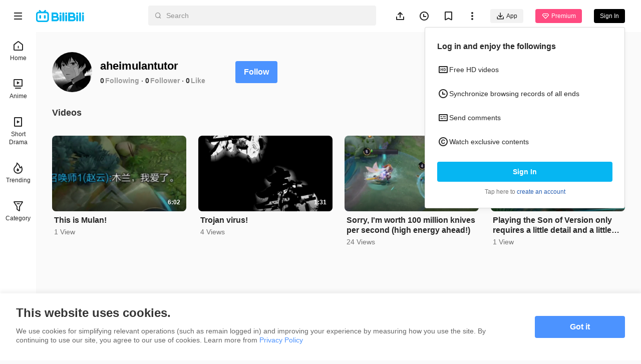

--- FILE ---
content_type: text/html
request_url: https://www.bilibili.tv/en/space/1814184837
body_size: 4646
content:
<!DOCTYPE html>
<html lang="en" style="background: #fafafa" data-head-attrs="lang,style" lang="en">
  <head>
    <script type="module" crossorigin src="//p.bstarstatic.com/fe-static/bstar-web-new/client/assets/polyfills-395bdbc3.js"></script>

    <script>window.__BSTAR__METADATA__={version:"1.47.0-beta02"}</script>

    <meta charset="UTF-8" />
    <meta name="spm_prefix" content="0">
    <meta name="referrer" content="no-referrer-when-downgrade">
    <meta name="viewport" content="width=device-width, user-scalable=no, initial-scale=1.0, maximum-scale=1.0, minimum-scale=1.0, viewport-fit=cover">
    <title>aheimulantutor&#39;s space - BiliBili</title><meta name="keywords" content="aheimulantutor\'s space - BiliBili,BiliBili,free anime,anime,Top Anime,BL,GL,cosplay,SubThai"><meta name="description" content="aheimulantutor\'s space - BiliBili, Southeast Asia\'s leading anime, comics, and games (ACG) community where people can create, watch and share engaging videos."><link rel="canonical" href="https://www.bilibili.tv/en/space/1814184837"><link rel="alternate" href="https://www.bilibili.tv/en/space/1814184837" hreflang="en"><link rel="alternate" href="https://www.bilibili.tv/th/space/1814184837" hreflang="th-th"><link rel="alternate" href="https://www.bilibili.tv/vi/space/1814184837" hreflang="vi-vn"><link rel="alternate" href="https://www.bilibili.tv/id/space/1814184837" hreflang="id-id"><link rel="alternate" href="https://www.bilibili.tv/ms/space/1814184837" hreflang="ms-my"><link rel="alternate" href="https://www.bilibili.tv/ar/space/1814184837" hreflang="ar"><script type="application/ld+json">[{"@context":"https://schema.org","@type":"Organization","url":"https://www.bilibili.tv","logo":"https://p.bstarstatic.com/fe-static/bstar-web/assets/top_logo.svg"},{"@context":"https://schema.org","@type":"BreadcrumbList","itemListElement":[{"@type":"ListItem","position":1,"name":"BiliBili","item":"https://www.bilibili.tv/en"},{"@type":"ListItem","position":2,"name":"aheimulantutor's space - BiliBili"}]}]</script><meta property="og:type" content="website"><meta property="og:title" content="aheimulantutor's space - BiliBili"><meta property="og:image" content="https://p.bstarstatic.com/fe-lib/images/web/share-cover.png@1200w_630h_1e_1c_1f.webp"><meta property="og:image:width" content="1200"><meta property="og:image:height" content="630"><meta property="og:description" content="aheimulantutor's space - BiliBili, Southeast Asia's leading anime, comics, and games (ACG) community where people can create, watch and share engaging videos."><meta property="og:url" content="https://www.bilibili.tv/en/space/1814184837"><link rel="apple-touch-icon" href="https://p.bstarstatic.com/fe-lib/images/web/share-cover.png@1200w_630h_1e_1c_1f.webp"><meta name="head:count" content="18">
    <link rel="preconnect" href="//p.bstarstatic.com/" crossorigin>
    <link rel="dns-prefetch" href="//pic.bstarstatic.com/" crossorigin>
    <link rel="icon" type="image/vnd.microsoft.icon" href="//p.bstarstatic.com/fe-static/deps/bilibili_tv.ico?v=1">
    <!-- <link rel="preload" href="//p.bstarstatic.com/fe-lib/player/NotoSans-DroidSansThai_Bold.woff2" as="font" type="font/woff2" crossorigin> -->
    <!-- <script async src="https://securepubads.g.doubleclick.net/tag/js/gpt.js"></script> -->
    <link rel="stylesheet" href="//p.bstarstatic.com/fe-static/bstar-web-new/client/assets/index-0f9237e6.css"><link rel="stylesheet" href="//p.bstarstatic.com/fe-static/bstar-web-new/client/assets/default-62ef55b0.css"><link rel="stylesheet" href="//p.bstarstatic.com/fe-static/bstar-web-new/client/assets/space-29010910.css"><link rel="stylesheet" href="//p.bstarstatic.com/fe-static/bstar-web-new/client/assets/style-640243e2.css"><link rel="stylesheet" href="//p.bstarstatic.com/fe-static/bstar-web-new/client/assets/user-615fae61.css"><link rel="stylesheet" href="//p.bstarstatic.com/fe-static/bstar-web-new/client/assets/tabs-3b89f1f6.css"><link rel="stylesheet" href="//p.bstarstatic.com/fe-static/bstar-web-new/client/assets/scroll-card-section-d7a33736.css"><link rel="stylesheet" href="//p.bstarstatic.com/fe-static/bstar-web-new/client/assets/card-section-cbb2fe19.css"><link rel="stylesheet" href="//p.bstarstatic.com/fe-static/bstar-web-new/client/assets/empty-857b5741.css"><link rel="stylesheet" href="//p.bstarstatic.com/fe-static/bstar-web-new/client/assets/scroll-loading-0fe29aab.css">
    <!-- Google Tag Manager -->
    <!-- <script>
      (function(w,d,s,l,i){w[l]=w[l]||[];w[l].push({'gtm.start':
          new Date().getTime(),event:'gtm.js'});var f=d.getElementsByTagName(s)[0],
        j=d.createElement(s),dl=l!='dataLayer'?'&l='+l:'';j.async=true;j.src=
        'https://www.googletagmanager.com/gtm.js?id='+i+dl;f.parentNode.insertBefore(j,f);
      })(window,document,'script','dataLayer','GTM-PT9X55H');
    </script> -->
    <!-- End Google Tag Manager -->
    <script type="module" crossorigin src="//p.bstarstatic.com/fe-static/bstar-web-new/client/assets/index-e7854ae6.js"></script>
    <link rel="modulepreload" crossorigin href="//p.bstarstatic.com/fe-static/bstar-web-new/client/assets/log-report-4c01fcc3.js">
    
    
    <link rel="modulepreload" crossorigin href="//p.bstarstatic.com/fe-static/bstar-web-new/client/assets/vendor-6b823023.js">
    
    
    
    
    <link rel="modulepreload" crossorigin href="//p.bstarstatic.com/fe-static/bstar-web-new/client/assets/biliintl-player-8910fc65.js">
    <link rel="modulepreload" crossorigin href="//p.bstarstatic.com/fe-static/bstar-web-new/client/assets/intlify-2ab0eb0d.js">
    <link rel="modulepreload" crossorigin href="//p.bstarstatic.com/fe-static/bstar-web-new/client/assets/i18n-93a3caed.js">
    <link rel="stylesheet" href="//p.bstarstatic.com/fe-static/bstar-web-new/client/assets/index-9c8054b8.css">
    <script type="module">import.meta.url;import("_").catch(()=>1);async function* g(){};if(location.protocol!="file:"){window.__vite_is_modern_browser=true}</script>
    <script type="module">!function(){if(window.__vite_is_modern_browser)return;console.warn("vite: loading legacy chunks, syntax error above and the same error below should be ignored");var e=document.getElementById("vite-legacy-polyfill"),n=document.createElement("script");n.src=e.src,n.onload=function(){System.import(document.getElementById('vite-legacy-entry').getAttribute('data-src'))},document.body.appendChild(n)}();</script>
  </head>
  <body data-head-attrs="">
    <div id="app"><!--[--><div class="bstar-web"><div class="layout layout-grey" style="--3d5f1d00:100vh - 82px - 0px;" data-v-fa378d43><span data-v-fa378d43></span><section class="layout__body" data-v-fa378d43><span data-v-fa378d43></span><main class="layout__content" data-v-fa378d43><div class="personal-space" data-v-fa378d43 data-v-245874d7><!--[--><div class="space-info" data-v-245874d7 data-v-477fda23><div class="space-info__header" data-v-477fda23><div class="space-info__user" data-v-477fda23><div class="bstar-avatar space-info__avatar" style="width:80px;height:80px;" data-v-477fda23><picture class="bstar-image bstar-avatar__image"><!----><source srcset="https://pic.bstarstatic.com/face/9ffec7a41387dd88065549178045c45dbb3a0470.jpg@160w_160h_1e_1c_90q.webp" type="image/webp"><img class="bstar-image__img" src="https://pic.bstarstatic.com/face/9ffec7a41387dd88065549178045c45dbb3a0470.jpg@160w_160h_1e_1c_90q" alt="aheimulantutor" loading="lazy"></picture><!----><!----></div><div class="space-info__detail" data-v-477fda23><h1 class="space-info__name" data-v-477fda23>aheimulantutor <!----></h1><div class="space-info__count" data-v-477fda23><p class="space-info__item" data-v-477fda23><a aria-current="page" href="/en/space/1814184837" class="router-link-active router-link-exact-active space-info__link" data-v-477fda23>0</a><span class="space-info__label" data-v-477fda23>Following</span></p><p class="space-info__item" data-v-477fda23><a aria-current="page" href="/en/space/1814184837" class="router-link-active router-link-exact-active space-info__link" data-v-477fda23>0</a><span class="space-info__label" data-v-477fda23>Follower</span></p><p class="space-info__item" data-v-477fda23><span data-v-477fda23>0</span><span class="space-info__label" data-v-477fda23>Like</span></p></div></div></div><div class="space-info__button" data-v-477fda23><button type="button" class="bstar-button bstar-button--large bstar-button--color-default bstar-button--bold follow-button" data-v-477fda23 data-v-e4460308><!----><!--[-->Follow<!--]--></button></div></div><h3 class="space-info__sign" data-v-477fda23></h3></div><ul class="bstar-tab bstar-tab--largeLine space-tab" data-v-245874d7 data-v-7a3d5242 style="--e77fb4fe:32px;" data-v-eb771a7d><!--[--><li class="bstar-tab__item cancel" data-v-eb771a7d><!--[-->Videos<!--]--></li><!--]--></ul><section class="card-section" show-history-no-more="true" data-v-245874d7 data-v-4fdd08ee data-v-e09782c8><!----><ul class="section__list section__list--multi section__list--column" data-v-e09782c8><!--[--><li class="section__list__item" data-v-e09782c8><div class="bstar-video-card bstar-video-card--row bstar-video-card--ugc" style="" data-v-e09782c8><div class="bstar-video-card__cover-wrap"><div class="bstar-video-card__cover bstar-video-card__cover--normal" style=""><a href="//www.bilibili.tv/en/video/4796521657275906" target="_blank" class="bstar-video-card__cover-link"><picture class="bstar-image bstar-video-card__cover-img"><!----><source srcset="https://pic.bstarstatic.com/ugc/2630587acc490f3d8469c65ef4a60cef.jpeg@720w_405h_1e_1c_90q.webp" type="image/webp"><img class="bstar-image__img" src="https://pic.bstarstatic.com/ugc/2630587acc490f3d8469c65ef4a60cef.jpeg@720w_405h_1e_1c_90q" alt="This is Mulan!" loading="lazy"></picture></a><!--[--><div class="bstar-video-card__cover-mask"><span class="bstar-video-card__cover-mask-text bstar-video-card__cover-mask-text--bold">6:02</span><!----></div><!--]--><!----><!----><!----></div><!----></div><div class="bstar-video-card__text-wrap"><div class="bstar-video-card__text bstar-video-card__text--row" is-ready="true"><!----><div class="bstar-video-card__text-content"><!--[--><!--[--><p class="bstar-video-card__title bstar-video-card__title--normal bstar-video-card__title--bold"><a class="bstar-video-card__title-text" href="//www.bilibili.tv/en/video/4796521657275906" target="_blank" style="--titleMaxLines:2;">This is Mulan!</a><!----></p><!--]--><!--]--><!--[--><div class="bstar-video-card__text-desc desc"><!----><!----><p class="bstar-video-card__desc bstar-video-card__desc--normal" style="--descMaxLines:2;"><!--[-->1 View<!--]--></p></div><!----><!--]--></div></div></div></div></li><li class="section__list__item" data-v-e09782c8><div class="bstar-video-card bstar-video-card--row bstar-video-card--ugc" style="" data-v-e09782c8><div class="bstar-video-card__cover-wrap"><div class="bstar-video-card__cover bstar-video-card__cover--normal" style=""><a href="//www.bilibili.tv/en/video/4796259146667522" target="_blank" class="bstar-video-card__cover-link"><picture class="bstar-image bstar-video-card__cover-img"><!----><source srcset="https://pic.bstarstatic.com/ugc/0a48d9a5c69c9ce86938e19d2ebf6a35.jpg@720w_405h_1e_1c_90q.webp" type="image/webp"><img class="bstar-image__img" src="https://pic.bstarstatic.com/ugc/0a48d9a5c69c9ce86938e19d2ebf6a35.jpg@720w_405h_1e_1c_90q" alt="Trojan virus!" loading="lazy"></picture></a><!--[--><div class="bstar-video-card__cover-mask"><span class="bstar-video-card__cover-mask-text bstar-video-card__cover-mask-text--bold">1:31</span><!----></div><!--]--><!----><!----><!----></div><!----></div><div class="bstar-video-card__text-wrap"><div class="bstar-video-card__text bstar-video-card__text--row" is-ready="true"><!----><div class="bstar-video-card__text-content"><!--[--><!--[--><p class="bstar-video-card__title bstar-video-card__title--normal bstar-video-card__title--bold"><a class="bstar-video-card__title-text" href="//www.bilibili.tv/en/video/4796259146667522" target="_blank" style="--titleMaxLines:2;">Trojan virus!</a><!----></p><!--]--><!--]--><!--[--><div class="bstar-video-card__text-desc desc"><!----><!----><p class="bstar-video-card__desc bstar-video-card__desc--normal" style="--descMaxLines:2;"><!--[-->4 Views<!--]--></p></div><!----><!--]--></div></div></div></div></li><li class="section__list__item" data-v-e09782c8><div class="bstar-video-card bstar-video-card--row bstar-video-card--ugc" style="" data-v-e09782c8><div class="bstar-video-card__cover-wrap"><div class="bstar-video-card__cover bstar-video-card__cover--normal" style=""><a href="//www.bilibili.tv/en/video/4791528364703744" target="_blank" class="bstar-video-card__cover-link"><picture class="bstar-image bstar-video-card__cover-img"><!----><source srcset="https://pic.bstarstatic.com/ugc/37181432ee75e2d4d9b0e03c1dde943e.jpeg@720w_405h_1e_1c_90q.webp" type="image/webp"><img class="bstar-image__img" src="https://pic.bstarstatic.com/ugc/37181432ee75e2d4d9b0e03c1dde943e.jpeg@720w_405h_1e_1c_90q" alt="Sorry, I&#39;m worth 100 million knives per second (high energy ahead!)" loading="lazy"></picture></a><!--[--><div class="bstar-video-card__cover-mask"><span class="bstar-video-card__cover-mask-text bstar-video-card__cover-mask-text--bold">3:02</span><!----></div><!--]--><!----><!----><!----></div><!----></div><div class="bstar-video-card__text-wrap"><div class="bstar-video-card__text bstar-video-card__text--row" is-ready="true"><!----><div class="bstar-video-card__text-content"><!--[--><!--[--><p class="bstar-video-card__title bstar-video-card__title--normal bstar-video-card__title--bold"><a class="bstar-video-card__title-text" href="//www.bilibili.tv/en/video/4791528364703744" target="_blank" style="--titleMaxLines:2;">Sorry, I&#39;m worth 100 million knives per second (high energy ahead!)</a><!----></p><!--]--><!--]--><!--[--><div class="bstar-video-card__text-desc desc"><!----><!----><p class="bstar-video-card__desc bstar-video-card__desc--normal" style="--descMaxLines:2;"><!--[-->24 Views<!--]--></p></div><!----><!--]--></div></div></div></div></li><li class="section__list__item" data-v-e09782c8><div class="bstar-video-card bstar-video-card--row bstar-video-card--ugc" style="" data-v-e09782c8><div class="bstar-video-card__cover-wrap"><div class="bstar-video-card__cover bstar-video-card__cover--normal" style=""><a href="//www.bilibili.tv/en/video/4790996107395075" target="_blank" class="bstar-video-card__cover-link"><picture class="bstar-image bstar-video-card__cover-img"><!----><source srcset="https://pic.bstarstatic.com/ugc/8a825104e51fcb17841da3e2e3ee7e2e.jpg@720w_405h_1e_1c_90q.webp" type="image/webp"><img class="bstar-image__img" src="https://pic.bstarstatic.com/ugc/8a825104e51fcb17841da3e2e3ee7e2e.jpg@720w_405h_1e_1c_90q" alt="Playing the Son of Version only requires a little detail and a little reaction, and you are the Son " loading="lazy"></picture></a><!--[--><div class="bstar-video-card__cover-mask"><span class="bstar-video-card__cover-mask-text bstar-video-card__cover-mask-text--bold">3:21</span><!----></div><!--]--><!----><!----><!----></div><!----></div><div class="bstar-video-card__text-wrap"><div class="bstar-video-card__text bstar-video-card__text--row" is-ready="true"><!----><div class="bstar-video-card__text-content"><!--[--><!--[--><p class="bstar-video-card__title bstar-video-card__title--normal bstar-video-card__title--bold"><a class="bstar-video-card__title-text" href="//www.bilibili.tv/en/video/4790996107395075" target="_blank" style="--titleMaxLines:2;">Playing the Son of Version only requires a little detail and a little reaction, and you are the Son </a><!----></p><!--]--><!--]--><!--[--><div class="bstar-video-card__text-desc desc"><!----><!----><p class="bstar-video-card__desc bstar-video-card__desc--normal" style="--descMaxLines:2;"><!--[-->1 View<!--]--></p></div><!----><!--]--></div></div></div></div></li><!--]--></ul><!----><!--[--><div class="empty-container scroll-card-section__empty" style="display:none;" data-v-4fdd08ee data-v-be793ed9><!----><p data-v-be793ed9>No relevant results were found</p><!----></div><div class="scroll-loading" data-v-4fdd08ee data-v-666f2e0d><div class="scroll-loading__bottom" data-v-666f2e0d></div><!--[--><p class="scroll-loading__end" data-v-666f2e0d>No more content</p><!--]--></div><!--]--></section><!--]--></div></main></section><!----></div></div><span></span><!--]--></div>
    
    <script>window.__initialState=(function(a,b,c,d,e,f,g,h,i,j,k,l){return {global:{isDark:a,fallback:a,sLocale:"en",useBstation:a,largeScreen:a,uiMode:d,isBot:h},common:{configs:{can_buy_vip:h,survey:{enable:a,title:"Take a survey to win Grab coupons",link:"https:\u002F\u002Fsurvey.zohopublic.com\u002Fzs\u002FniD7dj?buvid=e4da4703-dc01-4014-8325-81e4041caeea53849infoc&mid=0"},in_stream_ad:{tag_url:"https:\u002F\u002Fpubads.g.doubleclick.net\u002Fgampad\u002Fads?iu=%2F22889975060%2Fweb_video_ads&description_url=https%3A%2F%2Fwww.bilibili.tv%2Fen%2Fspace%2F1814184837&tfcd=0&npa=0&sz=400x300%7C640x480&gdfp_req=1&unviewed_position_start=1&output=vast&env=vp&impl=s&correlator=&vad_type=linear&plcmt=1&vpmute=0&url=https%3A%2F%2Fgoogleads.github.io%2Fgoogleads-ima-html5%2Fvsi%2F",start_wait_timeout:3000,middle_wait_timeout:500,offline_ugc_web:a},hit_h5_block_exp:a},userInfo:{is_login:a,mid:c,nickname:c,avatar:c,sign:c,vip_info:b,birth:b,auth_type:d},isFetching:a,popupInfo:b,popupVisible:a,canSkipAdByVip:a,delayShow:a},user:{updatedFollow:new Map([]),profileParams:{face:c,name:c,sign:c,birthday:c}},ogv:{epId:c,season:b,series:[],errorTagOgv:d,mediaLoading:a,showAdult:a,activeSectionTitle:c,sectionsList:[],favored:a},ugc:{aid:c,favored:a,hitAdBlack:a,archive:b,errorTagUgc:d,playlist:[],playlistInfo:{title:c,id:d}},space:{userInfo:{mid:e,nickname:f,avatar:g,sign:c,fans:i,like:i,followings:i,is_followed:d,is_self:a,live:b,identity:{}},list:{spaceVideo:[{type:j,aid:"4796521657275906",card_type:k,title:"This is Mulan!",cover:"https:\u002F\u002Fpic.bstarstatic.com\u002Fugc\u002F2630587acc490f3d8469c65ef4a60cef.jpeg",view:l,dm:c,duration:"6:02",author:{mid:e,avatar:g,nickname:f,identity:{}},view_at:c,view_history:b,live:b,unavailable:a,rank_info:b,corner_mark:b},{type:j,aid:"4796259146667522",card_type:k,title:"Trojan virus!",cover:"https:\u002F\u002Fpic.bstarstatic.com\u002Fugc\u002F0a48d9a5c69c9ce86938e19d2ebf6a35.jpg",view:"4 Views",dm:c,duration:"1:31",author:{mid:e,avatar:g,nickname:f,identity:{}},view_at:c,view_history:b,live:b,unavailable:a,rank_info:b,corner_mark:b},{type:j,aid:"4791528364703744",card_type:k,title:"Sorry, I'm worth 100 million knives per second (high energy ahead!)",cover:"https:\u002F\u002Fpic.bstarstatic.com\u002Fugc\u002F37181432ee75e2d4d9b0e03c1dde943e.jpeg",view:"24 Views",dm:c,duration:"3:02",author:{mid:e,avatar:g,nickname:f,identity:{}},view_at:c,view_history:b,live:b,unavailable:a,rank_info:b,corner_mark:b},{type:j,aid:"4790996107395075",card_type:k,title:"Playing the Son of Version only requires a little detail and a little reaction, and you are the Son ",cover:"https:\u002F\u002Fpic.bstarstatic.com\u002Fugc\u002F8a825104e51fcb17841da3e2e3ee7e2e.jpg",view:l,dm:c,duration:"3:21",author:{mid:e,avatar:g,nickname:f,identity:{}},view_at:c,view_history:b,live:b,unavailable:a,rank_info:b,corner_mark:b}],spaceFollower:[],spaceFollowing:[]},error:{spaceInfo:d,spaceVideo:a,spaceFollower:a,spaceFollowing:a},params:{pn:1,ps:20},fetching:{spaceInfo:a,spaceVideo:a,spaceFollower:a,spaceFollowing:a},hasMore:{spaceVideo:a,spaceFollower:h,spaceFollowing:h},cursorId:i}}}(false,null,"",0,"1814184837","aheimulantutor","https:\u002F\u002Fpic.bstarstatic.com\u002Fface\u002F9ffec7a41387dd88065549178045c45dbb3a0470.jpg",true,"0","ugc","ugc_space","1 View"))</script>
    <!-- Google Tag Manager (noscript) -->
    <!-- <noscript>
      <iframe src="https://www.googletagmanager.com/ns.html?id=GTM-PT9X55H" height="0" width="0" style="display:none;visibility:hidden"></iframe>
    </noscript> -->
    <!-- End Google Tag Manager (noscript) -->
    <script nomodule>!function(){var e=document,t=e.createElement("script");if(!("noModule"in t)&&"onbeforeload"in t){var n=!1;e.addEventListener("beforeload",(function(e){if(e.target===t)n=!0;else if(!e.target.hasAttribute("nomodule")||!n)return;e.preventDefault()}),!0),t.type="module",t.src=".",e.head.appendChild(t),t.remove()}}();</script>
    <script nomodule crossorigin id="vite-legacy-polyfill" src="//p.bstarstatic.com/fe-static/bstar-web-new/client/assets/polyfills-legacy-8bcbff92.js"></script>
    <script nomodule crossorigin id="vite-legacy-entry" data-src="//p.bstarstatic.com/fe-static/bstar-web-new/client/assets/index-legacy-4de2c863.js">System.import(document.getElementById('vite-legacy-entry').getAttribute('data-src'))</script>
  </body>
</html>


--- FILE ---
content_type: text/css; charset=utf-8
request_url: https://p.bstarstatic.com/fe-static/bstar-web-new/client/assets/card-section-cbb2fe19.css
body_size: 1408
content:
html.night-mode .dark-img[data-v-66da88fd]{filter:saturate(85%) brightness(97%);will-change:filter}@media (max-width: 1279px){.content-width[data-v-66da88fd]{width:360px}}@media (min-width: 1280px){.content-width[data-v-66da88fd]{width:896px}}@media (min-width: 1366px){.content-width[data-v-66da88fd]{width:1268px}}@media (min-width: 1920px){.content-width[data-v-66da88fd]{width:1640px}}.text-ellipsis[data-v-66da88fd]{text-overflow:ellipsis;overflow:hidden;word-break:break-all;white-space:nowrap}.card-list[data-v-66da88fd]{display:grid}@media (max-width: 511px){.card-list[data-v-66da88fd]{grid-template-columns:1fr;grid-row-gap:20px}}@media (min-width: 512px){.card-list[data-v-66da88fd]{grid-template-columns:repeat(2,1fr);grid-column-gap:16px;grid-row-gap:16px}}@media (min-width: 888px){.card-list[data-v-66da88fd]{grid-template-columns:repeat(3,1fr)}}@media (min-width: 1280px){.card-list[data-v-66da88fd]{grid-template-columns:repeat(4,1fr);grid-column-gap:24px;grid-row-gap:24px}}@media (min-width: 1920px){.card-list[data-v-66da88fd]{grid-template-columns:repeat(5,1fr)}}@media (min-width: 2318px){.card-list[data-v-66da88fd]{grid-template-columns:repeat(6,1fr)}}@media (max-width: 887px){.layout-padding[data-v-66da88fd]{padding:0 16px}}@media (min-width: 888px){.layout-padding[data-v-66da88fd]{padding:0 24px}}@media (min-width: 1280px){.layout-padding[data-v-66da88fd]{padding:0 32px}}@media (min-width: 1920px){.layout-padding[data-v-66da88fd]{padding:0 40px}}@media (min-width: 2318px){.layout-padding[data-v-66da88fd]{padding:0 48px}}.filter-primary[data-v-66da88fd]{filter:invert(46%) sepia(82%) saturate(585%) hue-rotate(185deg) brightness(103%) contrast(104%)}.filter-text-primary[data-v-66da88fd]{filter:invert(26%) sepia(93%) saturate(23%) hue-rotate(314deg) brightness(73%) contrast(112%)}.filter-text-secondary[data-v-66da88fd]{filter:invert(74%) sepia(4%) saturate(35%) hue-rotate(1deg) brightness(82%) contrast(91%)}.scroll-wrap[data-v-66da88fd]{position:relative;overflow:hidden}.scroll-wrap__list[data-v-66da88fd]{display:flex;flex-wrap:nowrap}.scroll-wrap__list[data-v-66da88fd]::-webkit-scrollbar{width:4px}.scroll-wrap__list[data-v-66da88fd]::-webkit-scrollbar-thumb{border-radius:3.5px;background:#999999}@media (max-width: 511px){.scroll-wrap__list__item[data-v-66da88fd]{flex:none;width:100%}}@media (min-width: 512px){.scroll-wrap__list__item[data-v-66da88fd]{flex:0 0 calc((100% - 16px)/2);margin-inline-end:16px}}@media (min-width: 888px){.scroll-wrap__list__item[data-v-66da88fd]{flex:0 0 calc((100% - 32px) / 3);margin-inline-end:16px}}@media (min-width: 1280px){.scroll-wrap__list__item[data-v-66da88fd]{flex:0 0 calc((100% - 72px)/4);margin-inline-end:24px}}@media (min-width: 1920px){.scroll-wrap__list__item[data-v-66da88fd]{flex:0 0 calc((100% - 96px)/5);margin-inline-end:24px}}@media (min-width: 2318px){.scroll-wrap__list__item[data-v-66da88fd]{flex:0 0 calc((100% - 120px) / 6);margin-inline-end:24px}}.scroll-wrap__list__item[data-v-66da88fd]:last-child{margin-inline-end:0}.scroll-wrap__operate[data-v-66da88fd]{position:absolute;margin-top:calc((100% - 72px)/4*.28125);top:0;left:0;transform:translateY(-50%);padding:0 16px;width:100%;display:flex;justify-content:space-between;pointer-events:none;z-index:1}@media (max-width: 511px){.scroll-wrap__operate[data-v-66da88fd]{margin-top:28.125%}}@media (min-width: 512px){.scroll-wrap__operate[data-v-66da88fd]{margin-top:calc((100% - 16px)/2*.28125)}}@media (min-width: 888px){.scroll-wrap__operate[data-v-66da88fd]{margin-top:calc((100% - 32px)*.09375)}}@media (min-width: 1280px){.scroll-wrap__operate[data-v-66da88fd]{margin-top:calc((100% - 72px)/4*.28125)}}@media (min-width: 1920px){.scroll-wrap__operate[data-v-66da88fd]{margin-top:calc((100% - 96px)/5*.28125)}}@media (min-width: 2318px){.scroll-wrap__operate[data-v-66da88fd]{margin-top:calc(((100% - 120px) / 6) * .28125)}}.scroll-wrap__btn[data-v-66da88fd]{pointer-events:auto;line-height:0;width:48px;height:48px;background-color:#fff;border-radius:50%;box-shadow:0 0 4px rgba(0,0,0,.3)}.scroll-wrap__btn.next .scroll-wrap__btn__icon[data-v-66da88fd]{transform:rotate(180deg) translateZ(0);transform-origin:center}.scroll-wrap__btn__icon[data-v-66da88fd]{display:inline-block;width:20px;height:20px;background-color:transparent;background-image:url(//p.bstarstatic.com/fe-static/bstar-web-new/client/assets/icon_arrow_circle-18032518.svg);background-repeat:no-repeat;background-size:100%}.scroll-wrap__btn:not([disabled]):hover .scroll-wrap__btn__icon[data-v-66da88fd]{filter:invert(46%) sepia(82%) saturate(585%) hue-rotate(185deg) brightness(103%) contrast(104%)}.scroll-wrap__btn[data-v-66da88fd]:disabled{opacity:0;pointer-events:none}.scroll-wrap:not(.scroll-wrap--mobile) .scroll-wrap__list[data-v-66da88fd]{transform:translate(var(--23d49166));transition:all .4s}.scroll-wrap--mobile .scroll-wrap__list[data-v-66da88fd]{overflow:hidden;overflow-x:auto;padding-inline-start:16px}.scroll-wrap--mobile .scroll-wrap__list[data-v-66da88fd]::-webkit-scrollbar{display:none}.scroll-wrap--mobile .scroll-wrap__list__item[data-v-66da88fd]{width:160px;margin-inline-end:8px}.scroll-wrap--mobile .scroll-wrap__list__item[data-v-66da88fd]:last-child{display:flex;margin-inline-end:0}.scroll-wrap--mobile .scroll-wrap__list__item[data-v-66da88fd]:last-child:after{content:"";padding-inline-end:16px}.scroll-wrap--mobile .scroll-wrap__btn[data-v-66da88fd]{display:none}[dir=rtl] .scroll-wrap .scroll-wrap__operate[data-v-66da88fd]{flex-direction:row-reverse}html.night-mode .dark-img[data-v-c020fd2e]{filter:saturate(85%) brightness(97%);will-change:filter}@media (max-width: 1279px){.content-width[data-v-c020fd2e]{width:360px}}@media (min-width: 1280px){.content-width[data-v-c020fd2e]{width:896px}}@media (min-width: 1366px){.content-width[data-v-c020fd2e]{width:1268px}}@media (min-width: 1920px){.content-width[data-v-c020fd2e]{width:1640px}}.text-ellipsis[data-v-c020fd2e]{text-overflow:ellipsis;overflow:hidden;word-break:break-all;white-space:nowrap}.card-list[data-v-c020fd2e]{display:grid}@media (max-width: 511px){.card-list[data-v-c020fd2e]{grid-template-columns:1fr;grid-row-gap:20px}}@media (min-width: 512px){.card-list[data-v-c020fd2e]{grid-template-columns:repeat(2,1fr);grid-column-gap:16px;grid-row-gap:16px}}@media (min-width: 888px){.card-list[data-v-c020fd2e]{grid-template-columns:repeat(3,1fr)}}@media (min-width: 1280px){.card-list[data-v-c020fd2e]{grid-template-columns:repeat(4,1fr);grid-column-gap:24px;grid-row-gap:24px}}@media (min-width: 1920px){.card-list[data-v-c020fd2e]{grid-template-columns:repeat(5,1fr)}}@media (min-width: 2318px){.card-list[data-v-c020fd2e]{grid-template-columns:repeat(6,1fr)}}@media (max-width: 887px){.layout-padding[data-v-c020fd2e]{padding:0 16px}}@media (min-width: 888px){.layout-padding[data-v-c020fd2e]{padding:0 24px}}@media (min-width: 1280px){.layout-padding[data-v-c020fd2e]{padding:0 32px}}@media (min-width: 1920px){.layout-padding[data-v-c020fd2e]{padding:0 40px}}@media (min-width: 2318px){.layout-padding[data-v-c020fd2e]{padding:0 48px}}.filter-primary[data-v-c020fd2e]{filter:invert(46%) sepia(82%) saturate(585%) hue-rotate(185deg) brightness(103%) contrast(104%)}.filter-text-primary[data-v-c020fd2e]{filter:invert(26%) sepia(93%) saturate(23%) hue-rotate(314deg) brightness(73%) contrast(112%)}.filter-text-secondary[data-v-c020fd2e]{filter:invert(74%) sepia(4%) saturate(35%) hue-rotate(1deg) brightness(82%) contrast(91%)}.card-section__tooltip[data-v-c020fd2e]{width:24px;height:24px}.card-section__more[data-v-c020fd2e]{display:block;width:24px;height:24px;background-color:transparent;background-image:url(//p.bstarstatic.com/fe-static/bstar-web-new/client/assets/icon_circle_arrow-105f9280.svg);background-repeat:no-repeat;background-size:100%;cursor:pointer}[dir=rtl] .card-section__more[data-v-c020fd2e]{transform:scale(-1)}.card-section__more--mobile[data-v-c020fd2e]{display:block;width:22px;height:22px;background-color:transparent;background-image:url(//p.bstarstatic.com/fe-static/bstar-web-new/client/assets/icon_arrow_left-dfc24df4.svg);background-repeat:no-repeat;background-size:100%;transform:rotate(180deg)}[dir=rtl] .card-section__more--mobile[data-v-c020fd2e]{transform:scale(1)}html.night-mode .dark-img[data-v-e09782c8]{filter:saturate(85%) brightness(97%);will-change:filter}@media (max-width: 1279px){.content-width[data-v-e09782c8]{width:360px}}@media (min-width: 1280px){.content-width[data-v-e09782c8]{width:896px}}@media (min-width: 1366px){.content-width[data-v-e09782c8]{width:1268px}}@media (min-width: 1920px){.content-width[data-v-e09782c8]{width:1640px}}.text-ellipsis[data-v-e09782c8]{text-overflow:ellipsis;overflow:hidden;word-break:break-all;white-space:nowrap}.card-list[data-v-e09782c8]{display:grid}@media (max-width: 511px){.card-list[data-v-e09782c8]{grid-template-columns:1fr;grid-row-gap:20px}}@media (min-width: 512px){.card-list[data-v-e09782c8]{grid-template-columns:repeat(2,1fr);grid-column-gap:16px;grid-row-gap:16px}}@media (min-width: 888px){.card-list[data-v-e09782c8]{grid-template-columns:repeat(3,1fr)}}@media (min-width: 1280px){.card-list[data-v-e09782c8]{grid-template-columns:repeat(4,1fr);grid-column-gap:24px;grid-row-gap:24px}}@media (min-width: 1920px){.card-list[data-v-e09782c8]{grid-template-columns:repeat(5,1fr)}}@media (min-width: 2318px){.card-list[data-v-e09782c8]{grid-template-columns:repeat(6,1fr)}}@media (max-width: 887px){.layout-padding[data-v-e09782c8]{padding:0 16px}}@media (min-width: 888px){.layout-padding[data-v-e09782c8]{padding:0 24px}}@media (min-width: 1280px){.layout-padding[data-v-e09782c8]{padding:0 32px}}@media (min-width: 1920px){.layout-padding[data-v-e09782c8]{padding:0 40px}}@media (min-width: 2318px){.layout-padding[data-v-e09782c8]{padding:0 48px}}.filter-primary[data-v-e09782c8]{filter:invert(46%) sepia(82%) saturate(585%) hue-rotate(185deg) brightness(103%) contrast(104%)}.filter-text-primary[data-v-e09782c8]{filter:invert(26%) sepia(93%) saturate(23%) hue-rotate(314deg) brightness(73%) contrast(112%)}.filter-text-secondary[data-v-e09782c8]{filter:invert(74%) sepia(4%) saturate(35%) hue-rotate(1deg) brightness(82%) contrast(91%)}.card-section .section-title[data-v-e09782c8]{margin-bottom:4px;height:38px}.card-section .section-title__text[data-v-e09782c8]{line-height:38px}.card-section .section__list[data-v-e09782c8]{display:grid;grid-template-rows:auto auto;grid-auto-rows:0;overflow:hidden}.card-section .section__list--multi[data-v-e09782c8]{grid-auto-rows:auto}.card-section .section__list__item[data-v-e09782c8]{margin-bottom:16px}.card-section:not(.card-section--mobile).card-section--single[data-v-e09782c8]{margin-bottom:64px}.card-section[data-v-e09782c8]:not(.card-section--mobile):not(.card-section--single){margin-bottom:48px}@media (min-width: 1280px){.card-section[data-v-e09782c8]:not(.card-section--mobile):not(.card-section--single){margin-bottom:40px}}@media (min-width: 1920px){.card-section:not(.card-section--mobile).card-section--more .section__list[data-v-e09782c8]:not(.section__list--single){grid-template-columns:repeat(6,1fr)}}@media (min-width: 2318px){.card-section:not(.card-section--mobile).card-section--more .section__list[data-v-e09782c8]:not(.section__list--single){grid-template-columns:repeat(7,1fr)}}.card-section:not(.card-section--mobile) .section-title[data-v-e09782c8]{margin-bottom:16px}@media (max-width: 511px){.card-section:not(.card-section--mobile) .section__list[data-v-e09782c8]:not(.section__list--single){grid-template-columns:1fr}}@media (min-width: 512px){.card-section:not(.card-section--mobile) .section__list[data-v-e09782c8]:not(.section__list--single){grid-template-columns:repeat(2,1fr);grid-column-gap:16px}}@media (min-width: 888px){.card-section:not(.card-section--mobile) .section__list[data-v-e09782c8]:not(.section__list--single){grid-template-columns:repeat(3,1fr)}}@media (min-width: 1280px){.card-section:not(.card-section--mobile) .section__list[data-v-e09782c8]:not(.section__list--single){grid-template-columns:repeat(4,1fr);grid-column-gap:24px}.card-section:not(.card-section--mobile) .section__list:not(.section__list--single) .section__list__item[data-v-e09782c8]{margin-bottom:24px}}@media (min-width: 1920px){.card-section:not(.card-section--mobile) .section__list[data-v-e09782c8]:not(.section__list--single){grid-template-columns:repeat(5,1fr)}}@media (min-width: 2318px){.card-section:not(.card-section--mobile) .section__list[data-v-e09782c8]:not(.section__list--single){grid-template-columns:repeat(6,1fr)}}.card-section--mobile[data-v-e09782c8]{margin:0 16px 24px}.section__list--row[data-v-e09782c8]:not(.card-section--mobile--single){grid-template-columns:repeat(2,1fr);grid-column-gap:8px}.card-section--mobile.card-section--single[data-v-e09782c8]{margin:0 0 24px}.card-section--mobile.card-section--single .section-title[data-v-e09782c8]{margin:0 16px}.card-section--skeleton-header[data-v-e09782c8]{margin-bottom:24px;height:auto;display:flex;justify-content:space-between;align-items:center;padding-top:10px}.card-section--skeleton-header__mobile[data-v-e09782c8]{margin-bottom:10px}.card-section--skeleton-header__mobile.card-section--skeleton-header__single[data-v-e09782c8]{padding:0 16px}.card-section--skeleton__title[data-v-e09782c8]{width:160px;height:22px;background:rgba(0,0,0,.05);border-radius:4px}.card-section--skeleton__more[data-v-e09782c8]{width:40px;height:22px;background:rgba(0,0,0,.05);border-radius:4px}


--- FILE ---
content_type: application/javascript; charset=utf-8
request_url: https://p.bstarstatic.com/fe-static/bstar-web-new/client/assets/index-b908db52.js
body_size: 33636
content:
import{_ as Ge}from"./biliintl-player-8910fc65.js";import{x as Se,n as dt,d as N,u,I as Wt,A as L,B as me,N as Ie,L as ee,ai as W,J as X,F as Be,ac as ft,ad as Nt,a0 as fe,U as Dt,$ as yt,r as Je,w as fr,o as kn,S as je,k as xe,aj as Cn,G as Bn,am as Un,an as Br,p as Ke,ao as Fn,V as Qe,ap as Tn,E as Nn}from"./vendor-6b823023.js";import{u as qt,P as $,f as Re,c as Ur,h as Dn,i as Fr,j as In,_ as Ln,L as Ce}from"./index-e7854ae6.js";import{u as Mn}from"./intlify-2ab0eb0d.js";import{_ as Tr}from"./_plugin-vue_export-helper-c27b6911.js";import{W as $n}from"./log-report-4c01fcc3.js";import{u as Hn}from"./ugc-ef7352a0.js";import{u as Vn}from"./ogv-325cbdde.js";import{A as pr}from"./code-f72d0265.js";import{c as Wn}from"./common-8143c0f0.js";import{S as qn}from"./useVipLogin-c1665b7f.js";import{e as zn,G as Gn}from"./eventBus-731cf723.js";import{u as Kn}from"./useMobileClass-d7f5ef67.js";const Qn={class:"footer__container"},Jn=["href"],Xn={key:2},Yn=Se({__name:"b-footer",setup(e){const{t}=Mn(),r=dt(),{isMobile:n}=qt(),o=N(()=>(r.name===$.Ogv||r.name===$.Ugc)&&!n),i=N(()=>["footer",{"footer--hidden":u(o)}]),a=N(()=>[{name:t("footerLang.about"),link:Re("about")},{name:t("footerLang.contactUs"),link:"mailto:contact@bilibili.tv"},{name:t("footerLang.agreement"),link:Re("user-agreement")},{name:t("footerLang.privacy"),link:Re("privacy-policy")},{name:t("footerLang.adPrivacy"),link:Re("ad-policy")},{name:t("footerLang.videoRules"),link:Re("video-rules")},{name:t("footerLang.accountRules"),link:Re("account-rules")},{name:t("footerLang.infringe"),link:Re("copyright-policy")},{name:`© ${new Date().getFullYear()} BiliBili`},{name:"provided by balaboom"}]);return(l,s)=>{const d=Wt("router-link");return L(),me(u(Dt),null,{default:Ie(()=>[ee("footer",{class:W(i.value)},[ee("ul",Qn,[(L(!0),X(Be,null,ft(a.value,m=>(L(),X("li",{key:m.name,class:"footer__item"},[m.router?(L(),me(d,{key:0,to:m.router},{default:Ie(()=>[Nt(fe(m.name),1)]),_:2},1032,["to"])):m.link?(L(),X("a",{key:1,href:m.link},fe(m.name),9,Jn)):(L(),X("span",Xn,fe(m.name),1))]))),128))])],2)]),_:1})}}});const Zn=Tr(Yn,[["__scopeId","data-v-3c5f1907"]]);var eo=Object.defineProperty,to=Object.defineProperties,ro=Object.getOwnPropertyDescriptors,dr=Object.getOwnPropertySymbols,no=Object.prototype.hasOwnProperty,oo=Object.prototype.propertyIsEnumerable,yr=(e,t,r)=>t in e?eo(e,t,{enumerable:!0,configurable:!0,writable:!0,value:r}):e[t]=r,$e=(e,t)=>{for(var r in t||(t={}))no.call(t,r)&&yr(e,r,t[r]);if(dr)for(var r of dr(t))oo.call(t,r)&&yr(e,r,t[r]);return e},He=(e,t)=>to(e,ro(t)),io=(e,t,r)=>new Promise((n,o)=>{var i=s=>{try{l(r.next(s))}catch(d){o(d)}},a=s=>{try{l(r.throw(s))}catch(d){o(d)}},l=s=>s.done?n(s.value):Promise.resolve(s.value).then(i,a);l((r=r.apply(e,t)).next())}),ao=Object.create,zt=Object.defineProperty,so=Object.defineProperties,lo=Object.getOwnPropertyDescriptor,co=Object.getOwnPropertyDescriptors,uo=Object.getOwnPropertyNames,mr=Object.getOwnPropertySymbols,fo=Object.getPrototypeOf,Nr=Object.prototype.hasOwnProperty,po=Object.prototype.propertyIsEnumerable,gr=(e,t,r)=>t in e?zt(e,t,{enumerable:!0,configurable:!0,writable:!0,value:r}):e[t]=r,Dr=(e,t)=>{for(var r in t||(t={}))Nr.call(t,r)&&gr(e,r,t[r]);if(mr)for(var r of mr(t))po.call(t,r)&&gr(e,r,t[r]);return e},yo=(e,t)=>so(e,co(t)),Z=(e,t)=>()=>(t||e((t={exports:{}}).exports,t),t.exports),mo=(e,t,r,n)=>{if(t&&typeof t=="object"||typeof t=="function")for(let o of uo(t))!Nr.call(e,o)&&o!==r&&zt(e,o,{get:()=>t[o],enumerable:!(n=lo(t,o))||n.enumerable});return e},go=(e,t,r)=>(r=e!=null?ao(fo(e)):{},mo(t||!e||!e.__esModule?zt(r,"default",{value:e,enumerable:!0}):r,e)),ho=(e,t,r)=>new Promise((n,o)=>{var i=s=>{try{l(r.next(s))}catch(d){o(d)}},a=s=>{try{l(r.throw(s))}catch(d){o(d)}},l=s=>s.done?n(s.value):Promise.resolve(s.value).then(i,a);l((r=r.apply(e,t)).next())}),bo=Z((e,t)=>{t.exports=function(){if(typeof Symbol!="function"||typeof Object.getOwnPropertySymbols!="function")return!1;if(typeof Symbol.iterator=="symbol")return!0;var r={},n=Symbol("test"),o=Object(n);if(typeof n=="string"||Object.prototype.toString.call(n)!=="[object Symbol]"||Object.prototype.toString.call(o)!=="[object Symbol]")return!1;var i=42;r[n]=i;for(n in r)return!1;if(typeof Object.keys=="function"&&Object.keys(r).length!==0||typeof Object.getOwnPropertyNames=="function"&&Object.getOwnPropertyNames(r).length!==0)return!1;var a=Object.getOwnPropertySymbols(r);if(a.length!==1||a[0]!==n||!Object.prototype.propertyIsEnumerable.call(r,n))return!1;if(typeof Object.getOwnPropertyDescriptor=="function"){var l=Object.getOwnPropertyDescriptor(r,n);if(l.value!==i||l.enumerable!==!0)return!1}return!0}}),vo=Z((e,t)=>{var r=typeof Symbol<"u"&&Symbol,n=bo();t.exports=function(){return typeof r!="function"||typeof Symbol!="function"||typeof r("foo")!="symbol"||typeof Symbol("bar")!="symbol"?!1:n()}}),wo=Z((e,t)=>{var r={foo:{}},n=Object;t.exports=function(){return{__proto__:r}.foo===r.foo&&!({__proto__:null}instanceof n)}}),So=Z((e,t)=>{var r="Function.prototype.bind called on incompatible ",n=Object.prototype.toString,o=Math.max,i="[object Function]",a=function(d,m){for(var S=[],v=0;v<d.length;v+=1)S[v]=d[v];for(var g=0;g<m.length;g+=1)S[g+d.length]=m[g];return S},l=function(d,m){for(var S=[],v=m||0,g=0;v<d.length;v+=1,g+=1)S[g]=d[v];return S},s=function(d,m){for(var S="",v=0;v<d.length;v+=1)S+=d[v],v+1<d.length&&(S+=m);return S};t.exports=function(d){var m=this;if(typeof m!="function"||n.apply(m)!==i)throw new TypeError(r+m);for(var S=l(arguments,1),v,g=function(){if(this instanceof v){var y=m.apply(this,a(S,arguments));return Object(y)===y?y:this}return m.apply(d,a(S,arguments))},h=o(0,m.length-S.length),_=[],A=0;A<h;A++)_[A]="$"+A;if(v=Function("binder","return function ("+s(_,",")+"){ return binder.apply(this,arguments); }")(g),m.prototype){var p=function(){};p.prototype=m.prototype,v.prototype=new p,p.prototype=null}return v}}),Gt=Z((e,t)=>{var r=So();t.exports=Function.prototype.bind||r}),Oo=Z((e,t)=>{var r=Function.prototype.call,n=Object.prototype.hasOwnProperty,o=Gt();t.exports=o.call(r,n)}),Fe=Z((e,t)=>{var r,n=SyntaxError,o=Function,i=TypeError,a=function(U){try{return o('"use strict"; return ('+U+").constructor;")()}catch(I){}},l=Object.getOwnPropertyDescriptor;if(l)try{l({},"")}catch(U){l=null}var s=function(){throw new i},d=l?function(){try{return arguments.callee,s}catch(U){try{return l(arguments,"callee").get}catch(I){return s}}}():s,m=vo()(),S=wo()(),v=Object.getPrototypeOf||(S?function(U){return U.__proto__}:null),g={},h=typeof Uint8Array>"u"||!v?r:v(Uint8Array),_={"%AggregateError%":typeof AggregateError>"u"?r:AggregateError,"%Array%":Array,"%ArrayBuffer%":typeof ArrayBuffer>"u"?r:ArrayBuffer,"%ArrayIteratorPrototype%":m&&v?v([][Symbol.iterator]()):r,"%AsyncFromSyncIteratorPrototype%":r,"%AsyncFunction%":g,"%AsyncGenerator%":g,"%AsyncGeneratorFunction%":g,"%AsyncIteratorPrototype%":g,"%Atomics%":typeof Atomics>"u"?r:Atomics,"%BigInt%":typeof BigInt>"u"?r:BigInt,"%BigInt64Array%":typeof BigInt64Array>"u"?r:BigInt64Array,"%BigUint64Array%":typeof BigUint64Array>"u"?r:BigUint64Array,"%Boolean%":Boolean,"%DataView%":typeof DataView>"u"?r:DataView,"%Date%":Date,"%decodeURI%":decodeURI,"%decodeURIComponent%":decodeURIComponent,"%encodeURI%":encodeURI,"%encodeURIComponent%":encodeURIComponent,"%Error%":Error,"%eval%":eval,"%EvalError%":EvalError,"%Float32Array%":typeof Float32Array>"u"?r:Float32Array,"%Float64Array%":typeof Float64Array>"u"?r:Float64Array,"%FinalizationRegistry%":typeof FinalizationRegistry>"u"?r:FinalizationRegistry,"%Function%":o,"%GeneratorFunction%":g,"%Int8Array%":typeof Int8Array>"u"?r:Int8Array,"%Int16Array%":typeof Int16Array>"u"?r:Int16Array,"%Int32Array%":typeof Int32Array>"u"?r:Int32Array,"%isFinite%":isFinite,"%isNaN%":isNaN,"%IteratorPrototype%":m&&v?v(v([][Symbol.iterator]())):r,"%JSON%":typeof JSON=="object"?JSON:r,"%Map%":typeof Map>"u"?r:Map,"%MapIteratorPrototype%":typeof Map>"u"||!m||!v?r:v(new Map()[Symbol.iterator]()),"%Math%":Math,"%Number%":Number,"%Object%":Object,"%parseFloat%":parseFloat,"%parseInt%":parseInt,"%Promise%":typeof Promise>"u"?r:Promise,"%Proxy%":typeof Proxy>"u"?r:Proxy,"%RangeError%":RangeError,"%ReferenceError%":ReferenceError,"%Reflect%":typeof Reflect>"u"?r:Reflect,"%RegExp%":RegExp,"%Set%":typeof Set>"u"?r:Set,"%SetIteratorPrototype%":typeof Set>"u"||!m||!v?r:v(new Set()[Symbol.iterator]()),"%SharedArrayBuffer%":typeof SharedArrayBuffer>"u"?r:SharedArrayBuffer,"%String%":String,"%StringIteratorPrototype%":m&&v?v(""[Symbol.iterator]()):r,"%Symbol%":m?Symbol:r,"%SyntaxError%":n,"%ThrowTypeError%":d,"%TypedArray%":h,"%TypeError%":i,"%Uint8Array%":typeof Uint8Array>"u"?r:Uint8Array,"%Uint8ClampedArray%":typeof Uint8ClampedArray>"u"?r:Uint8ClampedArray,"%Uint16Array%":typeof Uint16Array>"u"?r:Uint16Array,"%Uint32Array%":typeof Uint32Array>"u"?r:Uint32Array,"%URIError%":URIError,"%WeakMap%":typeof WeakMap>"u"?r:WeakMap,"%WeakRef%":typeof WeakRef>"u"?r:WeakRef,"%WeakSet%":typeof WeakSet>"u"?r:WeakSet};if(v)try{null.error}catch(U){A=v(v(U)),_["%Error.prototype%"]=A}var A,p=function U(I){var F;if(I==="%AsyncFunction%")F=a("async function () {}");else if(I==="%GeneratorFunction%")F=a("function* () {}");else if(I==="%AsyncGeneratorFunction%")F=a("async function* () {}");else if(I==="%AsyncGenerator%"){var x=U("%AsyncGeneratorFunction%");x&&(F=x.prototype)}else if(I==="%AsyncIteratorPrototype%"){var B=U("%AsyncGenerator%");B&&v&&(F=v(B.prototype))}return _[I]=F,F},y={"%ArrayBufferPrototype%":["ArrayBuffer","prototype"],"%ArrayPrototype%":["Array","prototype"],"%ArrayProto_entries%":["Array","prototype","entries"],"%ArrayProto_forEach%":["Array","prototype","forEach"],"%ArrayProto_keys%":["Array","prototype","keys"],"%ArrayProto_values%":["Array","prototype","values"],"%AsyncFunctionPrototype%":["AsyncFunction","prototype"],"%AsyncGenerator%":["AsyncGeneratorFunction","prototype"],"%AsyncGeneratorPrototype%":["AsyncGeneratorFunction","prototype","prototype"],"%BooleanPrototype%":["Boolean","prototype"],"%DataViewPrototype%":["DataView","prototype"],"%DatePrototype%":["Date","prototype"],"%ErrorPrototype%":["Error","prototype"],"%EvalErrorPrototype%":["EvalError","prototype"],"%Float32ArrayPrototype%":["Float32Array","prototype"],"%Float64ArrayPrototype%":["Float64Array","prototype"],"%FunctionPrototype%":["Function","prototype"],"%Generator%":["GeneratorFunction","prototype"],"%GeneratorPrototype%":["GeneratorFunction","prototype","prototype"],"%Int8ArrayPrototype%":["Int8Array","prototype"],"%Int16ArrayPrototype%":["Int16Array","prototype"],"%Int32ArrayPrototype%":["Int32Array","prototype"],"%JSONParse%":["JSON","parse"],"%JSONStringify%":["JSON","stringify"],"%MapPrototype%":["Map","prototype"],"%NumberPrototype%":["Number","prototype"],"%ObjectPrototype%":["Object","prototype"],"%ObjProto_toString%":["Object","prototype","toString"],"%ObjProto_valueOf%":["Object","prototype","valueOf"],"%PromisePrototype%":["Promise","prototype"],"%PromiseProto_then%":["Promise","prototype","then"],"%Promise_all%":["Promise","all"],"%Promise_reject%":["Promise","reject"],"%Promise_resolve%":["Promise","resolve"],"%RangeErrorPrototype%":["RangeError","prototype"],"%ReferenceErrorPrototype%":["ReferenceError","prototype"],"%RegExpPrototype%":["RegExp","prototype"],"%SetPrototype%":["Set","prototype"],"%SharedArrayBufferPrototype%":["SharedArrayBuffer","prototype"],"%StringPrototype%":["String","prototype"],"%SymbolPrototype%":["Symbol","prototype"],"%SyntaxErrorPrototype%":["SyntaxError","prototype"],"%TypedArrayPrototype%":["TypedArray","prototype"],"%TypeErrorPrototype%":["TypeError","prototype"],"%Uint8ArrayPrototype%":["Uint8Array","prototype"],"%Uint8ClampedArrayPrototype%":["Uint8ClampedArray","prototype"],"%Uint16ArrayPrototype%":["Uint16Array","prototype"],"%Uint32ArrayPrototype%":["Uint32Array","prototype"],"%URIErrorPrototype%":["URIError","prototype"],"%WeakMapPrototype%":["WeakMap","prototype"],"%WeakSetPrototype%":["WeakSet","prototype"]},O=Gt(),w=Oo(),P=O.call(Function.call,Array.prototype.concat),E=O.call(Function.apply,Array.prototype.splice),R=O.call(Function.call,String.prototype.replace),j=O.call(Function.call,String.prototype.slice),C=O.call(Function.call,RegExp.prototype.exec),D=/[^%.[\]]+|\[(?:(-?\d+(?:\.\d+)?)|(["'])((?:(?!\2)[^\\]|\\.)*?)\2)\]|(?=(?:\.|\[\])(?:\.|\[\]|%$))/g,G=/\\(\\)?/g,te=function(U){var I=j(U,0,1),F=j(U,-1);if(I==="%"&&F!=="%")throw new n("invalid intrinsic syntax, expected closing `%`");if(F==="%"&&I!=="%")throw new n("invalid intrinsic syntax, expected opening `%`");var x=[];return R(U,D,function(B,ne,k,q){x[x.length]=k?R(q,G,"$1"):ne||B}),x},re=function(U,I){var F=U,x;if(w(y,F)&&(x=y[F],F="%"+x[0]+"%"),w(_,F)){var B=_[F];if(B===g&&(B=p(F)),typeof B>"u"&&!I)throw new i("intrinsic "+U+" exists, but is not available. Please file an issue!");return{alias:x,name:F,value:B}}throw new n("intrinsic "+U+" does not exist!")};t.exports=function(U,I){if(typeof U!="string"||U.length===0)throw new i("intrinsic name must be a non-empty string");if(arguments.length>1&&typeof I!="boolean")throw new i('"allowMissing" argument must be a boolean');if(C(/^%?[^%]*%?$/,U)===null)throw new n("`%` may not be present anywhere but at the beginning and end of the intrinsic name");var F=te(U),x=F.length>0?F[0]:"",B=re("%"+x+"%",I),ne=B.name,k=B.value,q=!1,oe=B.alias;oe&&(x=oe[0],E(F,P([0,1],oe)));for(var ie=1,ae=!0;ie<F.length;ie+=1){var K=F[ie],z=j(K,0,1),ce=j(K,-1);if((z==='"'||z==="'"||z==="`"||ce==='"'||ce==="'"||ce==="`")&&z!==ce)throw new n("property names with quotes must have matching quotes");if((K==="constructor"||!ae)&&(q=!0),x+="."+K,ne="%"+x+"%",w(_,ne))k=_[ne];else if(k!=null){if(!(K in k)){if(!I)throw new i("base intrinsic for "+U+" exists, but the property is not available.");return}if(l&&ie+1>=F.length){var le=l(k,K);ae=!!le,ae&&"get"in le&&!("originalValue"in le.get)?k=le.get:k=k[K]}else ae=w(k,K),k=k[K];ae&&!q&&(_[ne]=k)}}return k}}),Ir=Z((e,t)=>{var r=Fe(),n=r("%Object.defineProperty%",!0),o=function(){if(n)try{return n({},"a",{value:1}),!0}catch(i){return!1}return!1};o.hasArrayLengthDefineBug=function(){if(!o())return null;try{return n([],"length",{value:1}).length!==1}catch(i){return!0}},t.exports=o}),Lr=Z((e,t)=>{var r=Fe(),n=r("%Object.getOwnPropertyDescriptor%",!0);if(n)try{n([],"length")}catch(o){n=null}t.exports=n}),Po=Z((e,t)=>{var r=Ir()(),n=Fe(),o=r&&n("%Object.defineProperty%",!0);if(o)try{o({},"a",{value:1})}catch(s){o=!1}var i=n("%SyntaxError%"),a=n("%TypeError%"),l=Lr();t.exports=function(s,d,m){if(!s||typeof s!="object"&&typeof s!="function")throw new a("`obj` must be an object or a function`");if(typeof d!="string"&&typeof d!="symbol")throw new a("`property` must be a string or a symbol`");if(arguments.length>3&&typeof arguments[3]!="boolean"&&arguments[3]!==null)throw new a("`nonEnumerable`, if provided, must be a boolean or null");if(arguments.length>4&&typeof arguments[4]!="boolean"&&arguments[4]!==null)throw new a("`nonWritable`, if provided, must be a boolean or null");if(arguments.length>5&&typeof arguments[5]!="boolean"&&arguments[5]!==null)throw new a("`nonConfigurable`, if provided, must be a boolean or null");if(arguments.length>6&&typeof arguments[6]!="boolean")throw new a("`loose`, if provided, must be a boolean");var S=arguments.length>3?arguments[3]:null,v=arguments.length>4?arguments[4]:null,g=arguments.length>5?arguments[5]:null,h=arguments.length>6?arguments[6]:!1,_=!!l&&l(s,d);if(o)o(s,d,{configurable:g===null&&_?_.configurable:!g,enumerable:S===null&&_?_.enumerable:!S,value:m,writable:v===null&&_?_.writable:!v});else if(h||!S&&!v&&!g)s[d]=m;else throw new i("This environment does not support defining a property as non-configurable, non-writable, or non-enumerable.")}}),_o=Z((e,t)=>{var r=Fe(),n=Po(),o=Ir()(),i=Lr(),a=r("%TypeError%"),l=r("%Math.floor%");t.exports=function(s,d){if(typeof s!="function")throw new a("`fn` is not a function");if(typeof d!="number"||d<0||d>4294967295||l(d)!==d)throw new a("`length` must be a positive 32-bit integer");var m=arguments.length>2&&!!arguments[2],S=!0,v=!0;if("length"in s&&i){var g=i(s,"length");g&&!g.configurable&&(S=!1),g&&!g.writable&&(v=!1)}return(S||v||!m)&&(o?n(s,"length",d,!0,!0):n(s,"length",d)),s}}),Eo=Z((e,t)=>{var r=Gt(),n=Fe(),o=_o(),i=n("%TypeError%"),a=n("%Function.prototype.apply%"),l=n("%Function.prototype.call%"),s=n("%Reflect.apply%",!0)||r.call(l,a),d=n("%Object.defineProperty%",!0),m=n("%Math.max%");if(d)try{d({},"a",{value:1})}catch(v){d=null}t.exports=function(v){if(typeof v!="function")throw new i("a function is required");var g=s(r,l,arguments);return o(g,1+m(0,v.length-(arguments.length-1)),!0)};var S=function(){return s(r,a,arguments)};d?d(t.exports,"apply",{value:S}):t.exports.apply=S}),Ao=Z((e,t)=>{var r=Fe(),n=Eo(),o=n(r("String.prototype.indexOf"));t.exports=function(i,a){var l=r(i,!!a);return typeof l=="function"&&o(i,".prototype.")>-1?n(l):l}}),Ro=Z(()=>{}),jo=Z((e,t)=>{var r=typeof Map=="function"&&Map.prototype,n=Object.getOwnPropertyDescriptor&&r?Object.getOwnPropertyDescriptor(Map.prototype,"size"):null,o=r&&n&&typeof n.get=="function"?n.get:null,i=r&&Map.prototype.forEach,a=typeof Set=="function"&&Set.prototype,l=Object.getOwnPropertyDescriptor&&a?Object.getOwnPropertyDescriptor(Set.prototype,"size"):null,s=a&&l&&typeof l.get=="function"?l.get:null,d=a&&Set.prototype.forEach,m=typeof WeakMap=="function"&&WeakMap.prototype,S=m?WeakMap.prototype.has:null,v=typeof WeakSet=="function"&&WeakSet.prototype,g=v?WeakSet.prototype.has:null,h=typeof WeakRef=="function"&&WeakRef.prototype,_=h?WeakRef.prototype.deref:null,A=Boolean.prototype.valueOf,p=Object.prototype.toString,y=Function.prototype.toString,O=String.prototype.match,w=String.prototype.slice,P=String.prototype.replace,E=String.prototype.toUpperCase,R=String.prototype.toLowerCase,j=RegExp.prototype.test,C=Array.prototype.concat,D=Array.prototype.join,G=Array.prototype.slice,te=Math.floor,re=typeof BigInt=="function"?BigInt.prototype.valueOf:null,U=Object.getOwnPropertySymbols,I=typeof Symbol=="function"&&typeof Symbol.iterator=="symbol"?Symbol.prototype.toString:null,F=typeof Symbol=="function"&&typeof Symbol.iterator=="object",x=typeof Symbol=="function"&&Symbol.toStringTag&&(typeof Symbol.toStringTag===F||"symbol")?Symbol.toStringTag:null,B=Object.prototype.propertyIsEnumerable,ne=(typeof Reflect=="function"?Reflect.getPrototypeOf:Object.getPrototypeOf)||([].__proto__===Array.prototype?function(c){return c.__proto__}:null);function k(c,f){if(c===1/0||c===-1/0||c!==c||c&&c>-1e3&&c<1e3||j.call(/e/,f))return f;var M=/[0-9](?=(?:[0-9]{3})+(?![0-9]))/g;if(typeof c=="number"){var V=c<0?-te(-c):te(c);if(V!==c){var Y=String(V),T=w.call(f,Y.length+1);return P.call(Y,M,"$&_")+"."+P.call(P.call(T,/([0-9]{3})/g,"$&_"),/_$/,"")}}return P.call(f,M,"$&_")}var q=Ro(),oe=q.custom,ie=Te(oe)?oe:null;t.exports=function c(f,M,V,Y){var T=M||{};if(Oe(T,"quoteStyle")&&T.quoteStyle!=="single"&&T.quoteStyle!=="double")throw new TypeError('option "quoteStyle" must be "single" or "double"');if(Oe(T,"maxStringLength")&&(typeof T.maxStringLength=="number"?T.maxStringLength<0&&T.maxStringLength!==1/0:T.maxStringLength!==null))throw new TypeError('option "maxStringLength", if provided, must be a positive integer, Infinity, or `null`');var _e=Oe(T,"customInspect")?T.customInspect:!0;if(typeof _e!="boolean"&&_e!=="symbol")throw new TypeError("option \"customInspect\", if provided, must be `true`, `false`, or `'symbol'`");if(Oe(T,"indent")&&T.indent!==null&&T.indent!=="	"&&!(parseInt(T.indent,10)===T.indent&&T.indent>0))throw new TypeError('option "indent" must be "\\t", an integer > 0, or `null`');if(Oe(T,"numericSeparator")&&typeof T.numericSeparator!="boolean")throw new TypeError('option "numericSeparator", if provided, must be `true` or `false`');var ke=T.numericSeparator;if(typeof f>"u")return"undefined";if(f===null)return"null";if(typeof f=="boolean")return f?"true":"false";if(typeof f=="string")return tr(f,T);if(typeof f=="number"){if(f===0)return 1/0/f>0?"0":"-0";var ue=String(f);return ke?k(f,ue):ue}if(typeof f=="bigint"){var Ee=String(f)+"n";return ke?k(f,Ee):Ee}var Et=typeof T.depth>"u"?5:T.depth;if(typeof V>"u"&&(V=0),V>=Et&&Et>0&&typeof f=="object")return z(f)?"[Array]":"[Object]";var Ne=Rn(T,V);if(typeof Y>"u")Y=[];else if(er(Y,f)>=0)return"[Circular]";function de(De,nt,xn){if(nt&&(Y=G.call(Y),Y.push(nt)),xn){var ur={depth:T.depth};return Oe(T,"quoteStyle")&&(ur.quoteStyle=T.quoteStyle),c(De,ur,V+1,Y)}return c(De,T,V+1,Y)}if(typeof f=="function"&&!le(f)){var nr=bn(f),or=tt(f,de);return"[Function"+(nr?": "+nr:" (anonymous)")+"]"+(or.length>0?" { "+D.call(or,", ")+" }":"")}if(Te(f)){var ir=F?P.call(String(f),/^(Symbol\(.*\))_[^)]*$/,"$1"):I.call(f);return typeof f=="object"&&!F?We(ir):ir}if(_n(f)){for(var qe="<"+R.call(String(f.nodeName)),At=f.attributes||[],rt=0;rt<At.length;rt++)qe+=" "+At[rt].name+"="+ae(K(At[rt].value),"double",T);return qe+=">",f.childNodes&&f.childNodes.length&&(qe+="..."),qe+="</"+R.call(String(f.nodeName))+">",qe}if(z(f)){if(f.length===0)return"[]";var Rt=tt(f,de);return Ne&&!An(Rt)?"["+_t(Rt,Ne)+"]":"[ "+D.call(Rt,", ")+" ]"}if(be(f)){var jt=tt(f,de);return!("cause"in Error.prototype)&&"cause"in f&&!B.call(f,"cause")?"{ ["+String(f)+"] "+D.call(C.call("[cause]: "+de(f.cause),jt),", ")+" }":jt.length===0?"["+String(f)+"]":"{ ["+String(f)+"] "+D.call(jt,", ")+" }"}if(typeof f=="object"&&_e){if(ie&&typeof f[ie]=="function"&&q)return q(f,{depth:Et-V});if(_e!=="symbol"&&typeof f.inspect=="function")return f.inspect()}if(vn(f)){var ar=[];return i&&i.call(f,function(De,nt){ar.push(de(nt,f,!0)+" => "+de(De,f))}),rr("Map",o.call(f),ar,Ne)}if(On(f)){var sr=[];return d&&d.call(f,function(De){sr.push(de(De,f))}),rr("Set",s.call(f),sr,Ne)}if(wn(f))return Pt("WeakMap");if(Pn(f))return Pt("WeakSet");if(Sn(f))return Pt("WeakRef");if(Ot(f))return We(de(Number(f)));if(gn(f))return We(de(re.call(f)));if(et(f))return We(A.call(f));if(Ze(f))return We(de(String(f)));if(typeof window<"u"&&f===window)return"{ [object Window] }";if(f===global)return"{ [object globalThis] }";if(!ce(f)&&!le(f)){var xt=tt(f,de),lr=ne?ne(f)===Object.prototype:f instanceof Object||f.constructor===Object,kt=f instanceof Object?"":"null prototype",cr=!lr&&x&&Object(f)===f&&x in f?w.call(Pe(f),8,-1):kt?"Object":"",jn=lr||typeof f.constructor!="function"?"":f.constructor.name?f.constructor.name+" ":"",Ct=jn+(cr||kt?"["+D.call(C.call([],cr||[],kt||[]),": ")+"] ":"");return xt.length===0?Ct+"{}":Ne?Ct+"{"+_t(xt,Ne)+"}":Ct+"{ "+D.call(xt,", ")+" }"}return String(f)};function ae(c,f,M){var V=(M.quoteStyle||f)==="double"?'"':"'";return V+c+V}function K(c){return P.call(String(c),/"/g,"&quot;")}function z(c){return Pe(c)==="[object Array]"&&(!x||!(typeof c=="object"&&x in c))}function ce(c){return Pe(c)==="[object Date]"&&(!x||!(typeof c=="object"&&x in c))}function le(c){return Pe(c)==="[object RegExp]"&&(!x||!(typeof c=="object"&&x in c))}function be(c){return Pe(c)==="[object Error]"&&(!x||!(typeof c=="object"&&x in c))}function Ze(c){return Pe(c)==="[object String]"&&(!x||!(typeof c=="object"&&x in c))}function Ot(c){return Pe(c)==="[object Number]"&&(!x||!(typeof c=="object"&&x in c))}function et(c){return Pe(c)==="[object Boolean]"&&(!x||!(typeof c=="object"&&x in c))}function Te(c){if(F)return c&&typeof c=="object"&&c instanceof Symbol;if(typeof c=="symbol")return!0;if(!c||typeof c!="object"||!I)return!1;try{return I.call(c),!0}catch(f){}return!1}function gn(c){if(!c||typeof c!="object"||!re)return!1;try{return re.call(c),!0}catch(f){}return!1}var hn=Object.prototype.hasOwnProperty||function(c){return c in this};function Oe(c,f){return hn.call(c,f)}function Pe(c){return p.call(c)}function bn(c){if(c.name)return c.name;var f=O.call(y.call(c),/^function\s*([\w$]+)/);return f?f[1]:null}function er(c,f){if(c.indexOf)return c.indexOf(f);for(var M=0,V=c.length;M<V;M++)if(c[M]===f)return M;return-1}function vn(c){if(!o||!c||typeof c!="object")return!1;try{o.call(c);try{s.call(c)}catch(f){return!0}return c instanceof Map}catch(f){}return!1}function wn(c){if(!S||!c||typeof c!="object")return!1;try{S.call(c,S);try{g.call(c,g)}catch(f){return!0}return c instanceof WeakMap}catch(f){}return!1}function Sn(c){if(!_||!c||typeof c!="object")return!1;try{return _.call(c),!0}catch(f){}return!1}function On(c){if(!s||!c||typeof c!="object")return!1;try{s.call(c);try{o.call(c)}catch(f){return!0}return c instanceof Set}catch(f){}return!1}function Pn(c){if(!g||!c||typeof c!="object")return!1;try{g.call(c,g);try{S.call(c,S)}catch(f){return!0}return c instanceof WeakSet}catch(f){}return!1}function _n(c){return!c||typeof c!="object"?!1:typeof HTMLElement<"u"&&c instanceof HTMLElement?!0:typeof c.nodeName=="string"&&typeof c.getAttribute=="function"}function tr(c,f){if(c.length>f.maxStringLength){var M=c.length-f.maxStringLength,V="... "+M+" more character"+(M>1?"s":"");return tr(w.call(c,0,f.maxStringLength),f)+V}var Y=P.call(P.call(c,/(['\\])/g,"\\$1"),/[\x00-\x1f]/g,En);return ae(Y,"single",f)}function En(c){var f=c.charCodeAt(0),M={8:"b",9:"t",10:"n",12:"f",13:"r"}[f];return M?"\\"+M:"\\x"+(f<16?"0":"")+E.call(f.toString(16))}function We(c){return"Object("+c+")"}function Pt(c){return c+" { ? }"}function rr(c,f,M,V){var Y=V?_t(M,V):D.call(M,", ");return c+" ("+f+") {"+Y+"}"}function An(c){for(var f=0;f<c.length;f++)if(er(c[f],`
`)>=0)return!1;return!0}function Rn(c,f){var M;if(c.indent==="	")M="	";else if(typeof c.indent=="number"&&c.indent>0)M=D.call(Array(c.indent+1)," ");else return null;return{base:M,prev:D.call(Array(f+1),M)}}function _t(c,f){if(c.length===0)return"";var M=`
`+f.prev+f.base;return M+D.call(c,","+M)+`
`+f.prev}function tt(c,f){var M=z(c),V=[];if(M){V.length=c.length;for(var Y=0;Y<c.length;Y++)V[Y]=Oe(c,Y)?f(c[Y],c):""}var T=typeof U=="function"?U(c):[],_e;if(F){_e={};for(var ke=0;ke<T.length;ke++)_e["$"+T[ke]]=T[ke]}for(var ue in c)Oe(c,ue)&&(M&&String(Number(ue))===ue&&ue<c.length||F&&_e["$"+ue]instanceof Symbol||(j.call(/[^\w$]/,ue)?V.push(f(ue,c)+": "+f(c[ue],c)):V.push(ue+": "+f(c[ue],c))));if(typeof U=="function")for(var Ee=0;Ee<T.length;Ee++)B.call(c,T[Ee])&&V.push("["+f(T[Ee])+"]: "+f(c[T[Ee]],c));return V}}),xo=Z((e,t)=>{var r=Fe(),n=Ao(),o=jo(),i=r("%TypeError%"),a=r("%WeakMap%",!0),l=r("%Map%",!0),s=n("WeakMap.prototype.get",!0),d=n("WeakMap.prototype.set",!0),m=n("WeakMap.prototype.has",!0),S=n("Map.prototype.get",!0),v=n("Map.prototype.set",!0),g=n("Map.prototype.has",!0),h=function(y,O){for(var w=y,P;(P=w.next)!==null;w=P)if(P.key===O)return w.next=P.next,P.next=y.next,y.next=P,P},_=function(y,O){var w=h(y,O);return w&&w.value},A=function(y,O,w){var P=h(y,O);P?P.value=w:y.next={key:O,next:y.next,value:w}},p=function(y,O){return!!h(y,O)};t.exports=function(){var y,O,w,P={assert:function(E){if(!P.has(E))throw new i("Side channel does not contain "+o(E))},get:function(E){if(a&&E&&(typeof E=="object"||typeof E=="function")){if(y)return s(y,E)}else if(l){if(O)return S(O,E)}else if(w)return _(w,E)},has:function(E){if(a&&E&&(typeof E=="object"||typeof E=="function")){if(y)return m(y,E)}else if(l){if(O)return g(O,E)}else if(w)return p(w,E);return!1},set:function(E,R){a&&E&&(typeof E=="object"||typeof E=="function")?(y||(y=new a),d(y,E,R)):l?(O||(O=new l),v(O,E,R)):(w||(w={key:{},next:null}),A(w,E,R))}};return P}}),Kt=Z((e,t)=>{var r=String.prototype.replace,n=/%20/g,o={RFC1738:"RFC1738",RFC3986:"RFC3986"};t.exports={default:o.RFC3986,formatters:{RFC1738:function(i){return r.call(i,n,"+")},RFC3986:function(i){return String(i)}},RFC1738:o.RFC1738,RFC3986:o.RFC3986}}),Mr=Z((e,t)=>{var r=Kt(),n=Object.prototype.hasOwnProperty,o=Array.isArray,i=function(){for(var p=[],y=0;y<256;++y)p.push("%"+((y<16?"0":"")+y.toString(16)).toUpperCase());return p}(),a=function(p){for(;p.length>1;){var y=p.pop(),O=y.obj[y.prop];if(o(O)){for(var w=[],P=0;P<O.length;++P)typeof O[P]<"u"&&w.push(O[P]);y.obj[y.prop]=w}}},l=function(p,y){for(var O=y&&y.plainObjects?Object.create(null):{},w=0;w<p.length;++w)typeof p[w]<"u"&&(O[w]=p[w]);return O},s=function p(y,O,w){if(!O)return y;if(typeof O!="object"){if(o(y))y.push(O);else if(y&&typeof y=="object")(w&&(w.plainObjects||w.allowPrototypes)||!n.call(Object.prototype,O))&&(y[O]=!0);else return[y,O];return y}if(!y||typeof y!="object")return[y].concat(O);var P=y;return o(y)&&!o(O)&&(P=l(y,w)),o(y)&&o(O)?(O.forEach(function(E,R){if(n.call(y,R)){var j=y[R];j&&typeof j=="object"&&E&&typeof E=="object"?y[R]=p(j,E,w):y.push(E)}else y[R]=E}),y):Object.keys(O).reduce(function(E,R){var j=O[R];return n.call(E,R)?E[R]=p(E[R],j,w):E[R]=j,E},P)},d=function(p,y){return Object.keys(y).reduce(function(O,w){return O[w]=y[w],O},p)},m=function(p,y,O){var w=p.replace(/\+/g," ");if(O==="iso-8859-1")return w.replace(/%[0-9a-f]{2}/gi,unescape);try{return decodeURIComponent(w)}catch(P){return w}},S=function(p,y,O,w,P){if(p.length===0)return p;var E=p;if(typeof p=="symbol"?E=Symbol.prototype.toString.call(p):typeof p!="string"&&(E=String(p)),O==="iso-8859-1")return escape(E).replace(/%u[0-9a-f]{4}/gi,function(D){return"%26%23"+parseInt(D.slice(2),16)+"%3B"});for(var R="",j=0;j<E.length;++j){var C=E.charCodeAt(j);if(C===45||C===46||C===95||C===126||C>=48&&C<=57||C>=65&&C<=90||C>=97&&C<=122||P===r.RFC1738&&(C===40||C===41)){R+=E.charAt(j);continue}if(C<128){R=R+i[C];continue}if(C<2048){R=R+(i[192|C>>6]+i[128|C&63]);continue}if(C<55296||C>=57344){R=R+(i[224|C>>12]+i[128|C>>6&63]+i[128|C&63]);continue}j+=1,C=65536+((C&1023)<<10|E.charCodeAt(j)&1023),R+=i[240|C>>18]+i[128|C>>12&63]+i[128|C>>6&63]+i[128|C&63]}return R},v=function(p){for(var y=[{obj:{o:p},prop:"o"}],O=[],w=0;w<y.length;++w)for(var P=y[w],E=P.obj[P.prop],R=Object.keys(E),j=0;j<R.length;++j){var C=R[j],D=E[C];typeof D=="object"&&D!==null&&O.indexOf(D)===-1&&(y.push({obj:E,prop:C}),O.push(D))}return a(y),p},g=function(p){return Object.prototype.toString.call(p)==="[object RegExp]"},h=function(p){return!p||typeof p!="object"?!1:!!(p.constructor&&p.constructor.isBuffer&&p.constructor.isBuffer(p))},_=function(p,y){return[].concat(p,y)},A=function(p,y){if(o(p)){for(var O=[],w=0;w<p.length;w+=1)O.push(y(p[w]));return O}return y(p)};t.exports={arrayToObject:l,assign:d,combine:_,compact:v,decode:m,encode:S,isBuffer:h,isRegExp:g,maybeMap:A,merge:s}}),ko=Z((e,t)=>{var r=xo(),n=Mr(),o=Kt(),i=Object.prototype.hasOwnProperty,a={brackets:function(p){return p+"[]"},comma:"comma",indices:function(p,y){return p+"["+y+"]"},repeat:function(p){return p}},l=Array.isArray,s=Array.prototype.push,d=function(p,y){s.apply(p,l(y)?y:[y])},m=Date.prototype.toISOString,S=o.default,v={addQueryPrefix:!1,allowDots:!1,charset:"utf-8",charsetSentinel:!1,delimiter:"&",encode:!0,encoder:n.encode,encodeValuesOnly:!1,format:S,formatter:o.formatters[S],indices:!1,serializeDate:function(p){return m.call(p)},skipNulls:!1,strictNullHandling:!1},g=function(p){return typeof p=="string"||typeof p=="number"||typeof p=="boolean"||typeof p=="symbol"||typeof p=="bigint"},h={},_=function p(y,O,w,P,E,R,j,C,D,G,te,re,U,I,F,x){for(var B=y,ne=x,k=0,q=!1;(ne=ne.get(h))!==void 0&&!q;){var oe=ne.get(y);if(k+=1,typeof oe<"u"){if(oe===k)throw new RangeError("Cyclic object value");q=!0}typeof ne.get(h)>"u"&&(k=0)}if(typeof C=="function"?B=C(O,B):B instanceof Date?B=te(B):w==="comma"&&l(B)&&(B=n.maybeMap(B,function(Te){return Te instanceof Date?te(Te):Te})),B===null){if(E)return j&&!I?j(O,v.encoder,F,"key",re):O;B=""}if(g(B)||n.isBuffer(B)){if(j){var ie=I?O:j(O,v.encoder,F,"key",re);return[U(ie)+"="+U(j(B,v.encoder,F,"value",re))]}return[U(O)+"="+U(String(B))]}var ae=[];if(typeof B>"u")return ae;var K;if(w==="comma"&&l(B))I&&j&&(B=n.maybeMap(B,j)),K=[{value:B.length>0?B.join(",")||null:void 0}];else if(l(C))K=C;else{var z=Object.keys(B);K=D?z.sort(D):z}for(var ce=P&&l(B)&&B.length===1?O+"[]":O,le=0;le<K.length;++le){var be=K[le],Ze=typeof be=="object"&&typeof be.value<"u"?be.value:B[be];if(!(R&&Ze===null)){var Ot=l(B)?typeof w=="function"?w(ce,be):ce:ce+(G?"."+be:"["+be+"]");x.set(y,k);var et=r();et.set(h,x),d(ae,p(Ze,Ot,w,P,E,R,w==="comma"&&I&&l(B)?null:j,C,D,G,te,re,U,I,F,et))}}return ae},A=function(p){if(!p)return v;if(p.encoder!==null&&typeof p.encoder<"u"&&typeof p.encoder!="function")throw new TypeError("Encoder has to be a function.");var y=p.charset||v.charset;if(typeof p.charset<"u"&&p.charset!=="utf-8"&&p.charset!=="iso-8859-1")throw new TypeError("The charset option must be either utf-8, iso-8859-1, or undefined");var O=o.default;if(typeof p.format<"u"){if(!i.call(o.formatters,p.format))throw new TypeError("Unknown format option provided.");O=p.format}var w=o.formatters[O],P=v.filter;return(typeof p.filter=="function"||l(p.filter))&&(P=p.filter),{addQueryPrefix:typeof p.addQueryPrefix=="boolean"?p.addQueryPrefix:v.addQueryPrefix,allowDots:typeof p.allowDots>"u"?v.allowDots:!!p.allowDots,charset:y,charsetSentinel:typeof p.charsetSentinel=="boolean"?p.charsetSentinel:v.charsetSentinel,delimiter:typeof p.delimiter>"u"?v.delimiter:p.delimiter,encode:typeof p.encode=="boolean"?p.encode:v.encode,encoder:typeof p.encoder=="function"?p.encoder:v.encoder,encodeValuesOnly:typeof p.encodeValuesOnly=="boolean"?p.encodeValuesOnly:v.encodeValuesOnly,filter:P,format:O,formatter:w,serializeDate:typeof p.serializeDate=="function"?p.serializeDate:v.serializeDate,skipNulls:typeof p.skipNulls=="boolean"?p.skipNulls:v.skipNulls,sort:typeof p.sort=="function"?p.sort:null,strictNullHandling:typeof p.strictNullHandling=="boolean"?p.strictNullHandling:v.strictNullHandling}};t.exports=function(p,y){var O=p,w=A(y),P,E;typeof w.filter=="function"?(E=w.filter,O=E("",O)):l(w.filter)&&(E=w.filter,P=E);var R=[];if(typeof O!="object"||O===null)return"";var j;y&&y.arrayFormat in a?j=y.arrayFormat:y&&"indices"in y?j=y.indices?"indices":"repeat":j="indices";var C=a[j];if(y&&"commaRoundTrip"in y&&typeof y.commaRoundTrip!="boolean")throw new TypeError("`commaRoundTrip` must be a boolean, or absent");var D=C==="comma"&&y&&y.commaRoundTrip;P||(P=Object.keys(O)),w.sort&&P.sort(w.sort);for(var G=r(),te=0;te<P.length;++te){var re=P[te];w.skipNulls&&O[re]===null||d(R,_(O[re],re,C,D,w.strictNullHandling,w.skipNulls,w.encode?w.encoder:null,w.filter,w.sort,w.allowDots,w.serializeDate,w.format,w.formatter,w.encodeValuesOnly,w.charset,G))}var U=R.join(w.delimiter),I=w.addQueryPrefix===!0?"?":"";return w.charsetSentinel&&(w.charset==="iso-8859-1"?I+="utf8=%26%2310003%3B&":I+="utf8=%E2%9C%93&"),U.length>0?I+U:""}}),Co=Z((e,t)=>{var r=Mr(),n=Object.prototype.hasOwnProperty,o=Array.isArray,i={allowDots:!1,allowPrototypes:!1,allowSparse:!1,arrayLimit:20,charset:"utf-8",charsetSentinel:!1,comma:!1,decoder:r.decode,delimiter:"&",depth:5,ignoreQueryPrefix:!1,interpretNumericEntities:!1,parameterLimit:1e3,parseArrays:!0,plainObjects:!1,strictNullHandling:!1},a=function(h){return h.replace(/&#(\d+);/g,function(_,A){return String.fromCharCode(parseInt(A,10))})},l=function(h,_){return h&&typeof h=="string"&&_.comma&&h.indexOf(",")>-1?h.split(","):h},s="utf8=%26%2310003%3B",d="utf8=%E2%9C%93",m=function(h,_){var A={},p=_.ignoreQueryPrefix?h.replace(/^\?/,""):h,y=_.parameterLimit===1/0?void 0:_.parameterLimit,O=p.split(_.delimiter,y),w=-1,P,E=_.charset;if(_.charsetSentinel)for(P=0;P<O.length;++P)O[P].indexOf("utf8=")===0&&(O[P]===d?E="utf-8":O[P]===s&&(E="iso-8859-1"),w=P,P=O.length);for(P=0;P<O.length;++P)if(P!==w){var R=O[P],j=R.indexOf("]="),C=j===-1?R.indexOf("="):j+1,D,G;C===-1?(D=_.decoder(R,i.decoder,E,"key"),G=_.strictNullHandling?null:""):(D=_.decoder(R.slice(0,C),i.decoder,E,"key"),G=r.maybeMap(l(R.slice(C+1),_),function(te){return _.decoder(te,i.decoder,E,"value")})),G&&_.interpretNumericEntities&&E==="iso-8859-1"&&(G=a(G)),R.indexOf("[]=")>-1&&(G=o(G)?[G]:G),n.call(A,D)?A[D]=r.combine(A[D],G):A[D]=G}return A},S=function(h,_,A,p){for(var y=p?_:l(_,A),O=h.length-1;O>=0;--O){var w,P=h[O];if(P==="[]"&&A.parseArrays)w=[].concat(y);else{w=A.plainObjects?Object.create(null):{};var E=P.charAt(0)==="["&&P.charAt(P.length-1)==="]"?P.slice(1,-1):P,R=parseInt(E,10);!A.parseArrays&&E===""?w={0:y}:!isNaN(R)&&P!==E&&String(R)===E&&R>=0&&A.parseArrays&&R<=A.arrayLimit?(w=[],w[R]=y):E!=="__proto__"&&(w[E]=y)}y=w}return y},v=function(h,_,A,p){if(h){var y=A.allowDots?h.replace(/\.([^.[]+)/g,"[$1]"):h,O=/(\[[^[\]]*])/,w=/(\[[^[\]]*])/g,P=A.depth>0&&O.exec(y),E=P?y.slice(0,P.index):y,R=[];if(E){if(!A.plainObjects&&n.call(Object.prototype,E)&&!A.allowPrototypes)return;R.push(E)}for(var j=0;A.depth>0&&(P=w.exec(y))!==null&&j<A.depth;){if(j+=1,!A.plainObjects&&n.call(Object.prototype,P[1].slice(1,-1))&&!A.allowPrototypes)return;R.push(P[1])}return P&&R.push("["+y.slice(P.index)+"]"),S(R,_,A,p)}},g=function(h){if(!h)return i;if(h.decoder!==null&&h.decoder!==void 0&&typeof h.decoder!="function")throw new TypeError("Decoder has to be a function.");if(typeof h.charset<"u"&&h.charset!=="utf-8"&&h.charset!=="iso-8859-1")throw new TypeError("The charset option must be either utf-8, iso-8859-1, or undefined");var _=typeof h.charset>"u"?i.charset:h.charset;return{allowDots:typeof h.allowDots>"u"?i.allowDots:!!h.allowDots,allowPrototypes:typeof h.allowPrototypes=="boolean"?h.allowPrototypes:i.allowPrototypes,allowSparse:typeof h.allowSparse=="boolean"?h.allowSparse:i.allowSparse,arrayLimit:typeof h.arrayLimit=="number"?h.arrayLimit:i.arrayLimit,charset:_,charsetSentinel:typeof h.charsetSentinel=="boolean"?h.charsetSentinel:i.charsetSentinel,comma:typeof h.comma=="boolean"?h.comma:i.comma,decoder:typeof h.decoder=="function"?h.decoder:i.decoder,delimiter:typeof h.delimiter=="string"||r.isRegExp(h.delimiter)?h.delimiter:i.delimiter,depth:typeof h.depth=="number"||h.depth===!1?+h.depth:i.depth,ignoreQueryPrefix:h.ignoreQueryPrefix===!0,interpretNumericEntities:typeof h.interpretNumericEntities=="boolean"?h.interpretNumericEntities:i.interpretNumericEntities,parameterLimit:typeof h.parameterLimit=="number"?h.parameterLimit:i.parameterLimit,parseArrays:h.parseArrays!==!1,plainObjects:typeof h.plainObjects=="boolean"?h.plainObjects:i.plainObjects,strictNullHandling:typeof h.strictNullHandling=="boolean"?h.strictNullHandling:i.strictNullHandling}};t.exports=function(h,_){var A=g(_);if(h===""||h===null||typeof h>"u")return A.plainObjects?Object.create(null):{};for(var p=typeof h=="string"?m(h,A):h,y=A.plainObjects?Object.create(null):{},O=Object.keys(p),w=0;w<O.length;++w){var P=O[w],E=v(P,p[P],A,typeof h=="string");y=r.merge(y,E,A)}return A.allowSparse===!0?y:r.compact(y)}}),Bo=Z((e,t)=>{var r=ko(),n=Co(),o=Kt();t.exports={formats:o,parse:n,stringify:r}}),Uo=e=>{var t,r,n,o,i,a;let l=typeof window<"u";if(!e&&!l)return{inBrowser:l};let s=e!=null?e:window.navigator.userAgent;return{inBrowser:l,isAndroid:s.includes("Android")||s.includes("Adr"),androidVersion:(r=(t=s.match(/Android\s*([\d|\\.]+)/))==null?void 0:t[1])!=null?r:"0",iosVersion:((o=(n=s.match(/\s*OS\s*([\d|\\_]+)/))==null?void 0:n[1])!=null?o:"0").replace(/_/g,"."),isiOS:/iPad|iPhone|iPod/.test(s),isSafari:s.includes("Safari")&&!s.includes("Chrome"),isOpera:!!window.opr&&!!window.opr.addons||!!window.opera||s.includes("OPR/"),isChrome:s.includes("Chrome"),isMobile:/Android|webOS|iPhone|iPad|iPod|BlackBerry|IEMobile|Opera Mini/i.test(s),isInApp:/bstar_[a|i]/i.test(s),safariVersion:(a=(i=s.match(/[v|V]ersion\/([\w|.]+)/))==null?void 0:i[1])!=null?a:"0",isHarmony:s.indexOf("HarmonyOS")>-1||s.indexOf("ArkWeb")>-1}},hr=Uo();function $r(e,t){return function(){return e.apply(t,arguments)}}var{toString:Fo}=Object.prototype,{getPrototypeOf:Qt}=Object,mt=(e=>t=>{let r=Fo.call(t);return e[r]||(e[r]=r.slice(8,-1).toLowerCase())})(Object.create(null)),he=e=>(e=e.toLowerCase(),t=>mt(t)===e),gt=e=>t=>typeof t===e,{isArray:Ve}=Array,Xe=gt("undefined");function To(e){return e!==null&&!Xe(e)&&e.constructor!==null&&!Xe(e.constructor)&&pe(e.constructor.isBuffer)&&e.constructor.isBuffer(e)}var Hr=he("ArrayBuffer");function No(e){let t;return typeof ArrayBuffer<"u"&&ArrayBuffer.isView?t=ArrayBuffer.isView(e):t=e&&e.buffer&&Hr(e.buffer),t}var Do=gt("string"),pe=gt("function"),Vr=gt("number"),ht=e=>e!==null&&typeof e=="object",Io=e=>e===!0||e===!1,st=e=>{if(mt(e)!=="object")return!1;let t=Qt(e);return(t===null||t===Object.prototype||Object.getPrototypeOf(t)===null)&&!(Symbol.toStringTag in e)&&!(Symbol.iterator in e)},Lo=he("Date"),Mo=he("File"),$o=he("Blob"),Ho=he("FileList"),Vo=e=>ht(e)&&pe(e.pipe),Wo=e=>{let t;return e&&(typeof FormData=="function"&&e instanceof FormData||pe(e.append)&&((t=mt(e))==="formdata"||t==="object"&&pe(e.toString)&&e.toString()==="[object FormData]"))},qo=he("URLSearchParams"),zo=e=>e.trim?e.trim():e.replace(/^[\s\uFEFF\xA0]+|[\s\uFEFF\xA0]+$/g,"");function Ye(e,t,{allOwnKeys:r=!1}={}){if(e===null||typeof e>"u")return;let n,o;if(typeof e!="object"&&(e=[e]),Ve(e))for(n=0,o=e.length;n<o;n++)t.call(null,e[n],n,e);else{let i=r?Object.getOwnPropertyNames(e):Object.keys(e),a=i.length,l;for(n=0;n<a;n++)l=i[n],t.call(null,e[l],l,e)}}function Wr(e,t){t=t.toLowerCase();let r=Object.keys(e),n=r.length,o;for(;n-- >0;)if(o=r[n],t===o.toLowerCase())return o;return null}var qr=(()=>typeof globalThis<"u"?globalThis:typeof self<"u"?self:typeof window<"u"?window:global)(),zr=e=>!Xe(e)&&e!==qr;function It(){let{caseless:e}=zr(this)&&this||{},t={},r=(n,o)=>{let i=e&&Wr(t,o)||o;st(t[i])&&st(n)?t[i]=It(t[i],n):st(n)?t[i]=It({},n):Ve(n)?t[i]=n.slice():t[i]=n};for(let n=0,o=arguments.length;n<o;n++)arguments[n]&&Ye(arguments[n],r);return t}var Go=(e,t,r,{allOwnKeys:n}={})=>(Ye(t,(o,i)=>{r&&pe(o)?e[i]=$r(o,r):e[i]=o},{allOwnKeys:n}),e),Ko=e=>(e.charCodeAt(0)===65279&&(e=e.slice(1)),e),Qo=(e,t,r,n)=>{e.prototype=Object.create(t.prototype,n),e.prototype.constructor=e,Object.defineProperty(e,"super",{value:t.prototype}),r&&Object.assign(e.prototype,r)},Jo=(e,t,r,n)=>{let o,i,a,l={};if(t=t||{},e==null)return t;do{for(o=Object.getOwnPropertyNames(e),i=o.length;i-- >0;)a=o[i],(!n||n(a,e,t))&&!l[a]&&(t[a]=e[a],l[a]=!0);e=r!==!1&&Qt(e)}while(e&&(!r||r(e,t))&&e!==Object.prototype);return t},Xo=(e,t,r)=>{e=String(e),(r===void 0||r>e.length)&&(r=e.length),r-=t.length;let n=e.indexOf(t,r);return n!==-1&&n===r},Yo=e=>{if(!e)return null;if(Ve(e))return e;let t=e.length;if(!Vr(t))return null;let r=new Array(t);for(;t-- >0;)r[t]=e[t];return r},Zo=(e=>t=>e&&t instanceof e)(typeof Uint8Array<"u"&&Qt(Uint8Array)),ei=(e,t)=>{let r=(e&&e[Symbol.iterator]).call(e),n;for(;(n=r.next())&&!n.done;){let o=n.value;t.call(e,o[0],o[1])}},ti=(e,t)=>{let r,n=[];for(;(r=e.exec(t))!==null;)n.push(r);return n},ri=he("HTMLFormElement"),ni=e=>e.toLowerCase().replace(/[-_\s]([a-z\d])(\w*)/g,function(t,r,n){return r.toUpperCase()+n}),br=(({hasOwnProperty:e})=>(t,r)=>e.call(t,r))(Object.prototype),oi=he("RegExp"),Gr=(e,t)=>{let r=Object.getOwnPropertyDescriptors(e),n={};Ye(r,(o,i)=>{t(o,i,e)!==!1&&(n[i]=o)}),Object.defineProperties(e,n)},ii=e=>{Gr(e,(t,r)=>{if(pe(e)&&["arguments","caller","callee"].indexOf(r)!==-1)return!1;let n=e[r];if(pe(n)){if(t.enumerable=!1,"writable"in t){t.writable=!1;return}t.set||(t.set=()=>{throw Error("Can not rewrite read-only method '"+r+"'")})}})},ai=(e,t)=>{let r={},n=o=>{o.forEach(i=>{r[i]=!0})};return Ve(e)?n(e):n(String(e).split(t)),r},si=()=>{},li=(e,t)=>(e=+e,Number.isFinite(e)?e:t),Bt="abcdefghijklmnopqrstuvwxyz",vr="0123456789",Kr={DIGIT:vr,ALPHA:Bt,ALPHA_DIGIT:Bt+Bt.toUpperCase()+vr},ci=(e=16,t=Kr.ALPHA_DIGIT)=>{let r="",{length:n}=t;for(;e--;)r+=t[Math.random()*n|0];return r};function ui(e){return!!(e&&pe(e.append)&&e[Symbol.toStringTag]==="FormData"&&e[Symbol.iterator])}var fi=e=>{let t=new Array(10),r=(n,o)=>{if(ht(n)){if(t.indexOf(n)>=0)return;if(!("toJSON"in n)){t[o]=n;let i=Ve(n)?[]:{};return Ye(n,(a,l)=>{let s=r(a,o+1);!Xe(s)&&(i[l]=s)}),t[o]=void 0,i}}return n};return r(e,0)},pi=he("AsyncFunction"),di=e=>e&&(ht(e)||pe(e))&&pe(e.then)&&pe(e.catch),b={isArray:Ve,isArrayBuffer:Hr,isBuffer:To,isFormData:Wo,isArrayBufferView:No,isString:Do,isNumber:Vr,isBoolean:Io,isObject:ht,isPlainObject:st,isUndefined:Xe,isDate:Lo,isFile:Mo,isBlob:$o,isRegExp:oi,isFunction:pe,isStream:Vo,isURLSearchParams:qo,isTypedArray:Zo,isFileList:Ho,forEach:Ye,merge:It,extend:Go,trim:zo,stripBOM:Ko,inherits:Qo,toFlatObject:Jo,kindOf:mt,kindOfTest:he,endsWith:Xo,toArray:Yo,forEachEntry:ei,matchAll:ti,isHTMLForm:ri,hasOwnProperty:br,hasOwnProp:br,reduceDescriptors:Gr,freezeMethods:ii,toObjectSet:ai,toCamelCase:ni,noop:si,toFiniteNumber:li,findKey:Wr,global:qr,isContextDefined:zr,ALPHABET:Kr,generateString:ci,isSpecCompliantForm:ui,toJSONObject:fi,isAsyncFn:pi,isThenable:di};function Le(e,t,r,n,o){Error.call(this),Error.captureStackTrace?Error.captureStackTrace(this,this.constructor):this.stack=new Error().stack,this.message=e,this.name="AxiosError",t&&(this.code=t),r&&(this.config=r),n&&(this.request=n),o&&(this.response=o)}b.inherits(Le,Error,{toJSON:function(){return{message:this.message,name:this.name,description:this.description,number:this.number,fileName:this.fileName,lineNumber:this.lineNumber,columnNumber:this.columnNumber,stack:this.stack,config:b.toJSONObject(this.config),code:this.code,status:this.response&&this.response.status?this.response.status:null}}});var Qr=Le.prototype,Jr={};["ERR_BAD_OPTION_VALUE","ERR_BAD_OPTION","ECONNABORTED","ETIMEDOUT","ERR_NETWORK","ERR_FR_TOO_MANY_REDIRECTS","ERR_DEPRECATED","ERR_BAD_RESPONSE","ERR_BAD_REQUEST","ERR_CANCELED","ERR_NOT_SUPPORT","ERR_INVALID_URL"].forEach(e=>{Jr[e]={value:e}});Object.defineProperties(Le,Jr);Object.defineProperty(Qr,"isAxiosError",{value:!0});Le.from=(e,t,r,n,o,i)=>{let a=Object.create(Qr);return b.toFlatObject(e,a,function(l){return l!==Error.prototype},l=>l!=="isAxiosError"),Le.call(a,e.message,t,r,n,o),a.cause=e,a.name=e.name,i&&Object.assign(a,i),a};var H=Le,yi=null;function Lt(e){return b.isPlainObject(e)||b.isArray(e)}function Xr(e){return b.endsWith(e,"[]")?e.slice(0,-2):e}function wr(e,t,r){return e?e.concat(t).map(function(n,o){return n=Xr(n),!r&&o?"["+n+"]":n}).join(r?".":""):t}function mi(e){return b.isArray(e)&&!e.some(Lt)}var gi=b.toFlatObject(b,{},null,function(e){return/^is[A-Z]/.test(e)});function hi(e,t,r){if(!b.isObject(e))throw new TypeError("target must be an object");t=t||new FormData,r=b.toFlatObject(r,{metaTokens:!0,dots:!1,indexes:!1},!1,function(g,h){return!b.isUndefined(h[g])});let n=r.metaTokens,o=r.visitor||d,i=r.dots,a=r.indexes,l=(r.Blob||typeof Blob<"u"&&Blob)&&b.isSpecCompliantForm(t);if(!b.isFunction(o))throw new TypeError("visitor must be a function");function s(g){if(g===null)return"";if(b.isDate(g))return g.toISOString();if(!l&&b.isBlob(g))throw new H("Blob is not supported. Use a Buffer instead.");return b.isArrayBuffer(g)||b.isTypedArray(g)?l&&typeof Blob=="function"?new Blob([g]):Buffer.from(g):g}function d(g,h,_){let A=g;if(g&&!_&&typeof g=="object"){if(b.endsWith(h,"{}"))h=n?h:h.slice(0,-2),g=JSON.stringify(g);else if(b.isArray(g)&&mi(g)||(b.isFileList(g)||b.endsWith(h,"[]"))&&(A=b.toArray(g)))return h=Xr(h),A.forEach(function(p,y){!(b.isUndefined(p)||p===null)&&t.append(a===!0?wr([h],y,i):a===null?h:h+"[]",s(p))}),!1}return Lt(g)?!0:(t.append(wr(_,h,i),s(g)),!1)}let m=[],S=Object.assign(gi,{defaultVisitor:d,convertValue:s,isVisitable:Lt});function v(g,h){if(!b.isUndefined(g)){if(m.indexOf(g)!==-1)throw Error("Circular reference detected in "+h.join("."));m.push(g),b.forEach(g,function(_,A){(!(b.isUndefined(_)||_===null)&&o.call(t,_,b.isString(A)?A.trim():A,h,S))===!0&&v(_,h?h.concat(A):[A])}),m.pop()}}if(!b.isObject(e))throw new TypeError("data must be an object");return v(e),t}var bt=hi;function Sr(e){let t={"!":"%21","'":"%27","(":"%28",")":"%29","~":"%7E","%20":"+","%00":"\0"};return encodeURIComponent(e).replace(/[!'()~]|%20|%00/g,function(r){return t[r]})}function Yr(e,t){this._pairs=[],e&&bt(e,this,t)}var Zr=Yr.prototype;Zr.append=function(e,t){this._pairs.push([e,t])};Zr.toString=function(e){let t=e?function(r){return e.call(this,r,Sr)}:Sr;return this._pairs.map(function(r){return t(r[0])+"="+t(r[1])},"").join("&")};var en=Yr;function bi(e){return encodeURIComponent(e).replace(/%3A/gi,":").replace(/%24/g,"$").replace(/%2C/gi,",").replace(/%20/g,"+").replace(/%5B/gi,"[").replace(/%5D/gi,"]")}function tn(e,t,r){if(!t)return e;let n=r&&r.encode||bi,o=r&&r.serialize,i;if(o?i=o(t,r):i=b.isURLSearchParams(t)?t.toString():new en(t,r).toString(n),i){let a=e.indexOf("#");a!==-1&&(e=e.slice(0,a)),e+=(e.indexOf("?")===-1?"?":"&")+i}return e}var vi=class{constructor(){this.handlers=[]}use(e,t,r){return this.handlers.push({fulfilled:e,rejected:t,synchronous:r?r.synchronous:!1,runWhen:r?r.runWhen:null}),this.handlers.length-1}eject(e){this.handlers[e]&&(this.handlers[e]=null)}clear(){this.handlers&&(this.handlers=[])}forEach(e){b.forEach(this.handlers,function(t){t!==null&&e(t)})}},Or=vi,rn={silentJSONParsing:!0,forcedJSONParsing:!0,clarifyTimeoutError:!1},wi=typeof URLSearchParams<"u"?URLSearchParams:en,Si=typeof FormData<"u"?FormData:null,Oi=typeof Blob<"u"?Blob:null,Pi=(()=>{let e;return typeof navigator<"u"&&((e=navigator.product)==="ReactNative"||e==="NativeScript"||e==="NS")?!1:typeof window<"u"&&typeof document<"u"})(),_i=(()=>typeof WorkerGlobalScope<"u"&&self instanceof WorkerGlobalScope&&typeof self.importScripts=="function")(),ge={isBrowser:!0,classes:{URLSearchParams:wi,FormData:Si,Blob:Oi},isStandardBrowserEnv:Pi,isStandardBrowserWebWorkerEnv:_i,protocols:["http","https","file","blob","url","data"]};function Ei(e,t){return bt(e,new ge.classes.URLSearchParams,Object.assign({visitor:function(r,n,o,i){return ge.isNode&&b.isBuffer(r)?(this.append(n,r.toString("base64")),!1):i.defaultVisitor.apply(this,arguments)}},t))}function Ai(e){return b.matchAll(/\w+|\[(\w*)]/g,e).map(t=>t[0]==="[]"?"":t[1]||t[0])}function Ri(e){let t={},r=Object.keys(e),n,o=r.length,i;for(n=0;n<o;n++)i=r[n],t[i]=e[i];return t}function ji(e){function t(r,n,o,i){let a=r[i++],l=Number.isFinite(+a),s=i>=r.length;return a=!a&&b.isArray(o)?o.length:a,s?(b.hasOwnProp(o,a)?o[a]=[o[a],n]:o[a]=n,!l):((!o[a]||!b.isObject(o[a]))&&(o[a]=[]),t(r,n,o[a],i)&&b.isArray(o[a])&&(o[a]=Ri(o[a])),!l)}if(b.isFormData(e)&&b.isFunction(e.entries)){let r={};return b.forEachEntry(e,(n,o)=>{t(Ai(n),o,r,0)}),r}return null}var nn=ji,xi={"Content-Type":void 0};function ki(e,t,r){if(b.isString(e))try{return(t||JSON.parse)(e),b.trim(e)}catch(n){if(n.name!=="SyntaxError")throw n}return(r||JSON.stringify)(e)}var vt={transitional:rn,adapter:["xhr","http"],transformRequest:[function(e,t){let r=t.getContentType()||"",n=r.indexOf("application/json")>-1,o=b.isObject(e);if(o&&b.isHTMLForm(e)&&(e=new FormData(e)),b.isFormData(e))return n&&n?JSON.stringify(nn(e)):e;if(b.isArrayBuffer(e)||b.isBuffer(e)||b.isStream(e)||b.isFile(e)||b.isBlob(e))return e;if(b.isArrayBufferView(e))return e.buffer;if(b.isURLSearchParams(e))return t.setContentType("application/x-www-form-urlencoded;charset=utf-8",!1),e.toString();let i;if(o){if(r.indexOf("application/x-www-form-urlencoded")>-1)return Ei(e,this.formSerializer).toString();if((i=b.isFileList(e))||r.indexOf("multipart/form-data")>-1){let a=this.env&&this.env.FormData;return bt(i?{"files[]":e}:e,a&&new a,this.formSerializer)}}return o||n?(t.setContentType("application/json",!1),ki(e)):e}],transformResponse:[function(e){let t=this.transitional||vt.transitional,r=t&&t.forcedJSONParsing,n=this.responseType==="json";if(e&&b.isString(e)&&(r&&!this.responseType||n)){let o=!(t&&t.silentJSONParsing)&&n;try{return JSON.parse(e)}catch(i){if(o)throw i.name==="SyntaxError"?H.from(i,H.ERR_BAD_RESPONSE,this,null,this.response):i}}return e}],timeout:0,xsrfCookieName:"XSRF-TOKEN",xsrfHeaderName:"X-XSRF-TOKEN",maxContentLength:-1,maxBodyLength:-1,env:{FormData:ge.classes.FormData,Blob:ge.classes.Blob},validateStatus:function(e){return e>=200&&e<300},headers:{common:{Accept:"application/json, text/plain, */*"}}};b.forEach(["delete","get","head"],function(e){vt.headers[e]={}});b.forEach(["post","put","patch"],function(e){vt.headers[e]=b.merge(xi)});var Jt=vt,Ci=b.toObjectSet(["age","authorization","content-length","content-type","etag","expires","from","host","if-modified-since","if-unmodified-since","last-modified","location","max-forwards","proxy-authorization","referer","retry-after","user-agent"]),Bi=e=>{let t={},r,n,o;return e&&e.split(`
`).forEach(function(i){o=i.indexOf(":"),r=i.substring(0,o).trim().toLowerCase(),n=i.substring(o+1).trim(),!(!r||t[r]&&Ci[r])&&(r==="set-cookie"?t[r]?t[r].push(n):t[r]=[n]:t[r]=t[r]?t[r]+", "+n:n)}),t},Pr=Symbol("internals");function ze(e){return e&&String(e).trim().toLowerCase()}function lt(e){return e===!1||e==null?e:b.isArray(e)?e.map(lt):String(e)}function Ui(e){let t=Object.create(null),r=/([^\s,;=]+)\s*(?:=\s*([^,;]+))?/g,n;for(;n=r.exec(e);)t[n[1]]=n[2];return t}var Fi=e=>/^[-_a-zA-Z0-9^`|~,!#$%&'*+.]+$/.test(e.trim());function Ut(e,t,r,n,o){if(b.isFunction(n))return n.call(this,t,r);if(o&&(t=r),!!b.isString(t)){if(b.isString(n))return t.indexOf(n)!==-1;if(b.isRegExp(n))return n.test(t)}}function Ti(e){return e.trim().toLowerCase().replace(/([a-z\d])(\w*)/g,(t,r,n)=>r.toUpperCase()+n)}function Ni(e,t){let r=b.toCamelCase(" "+t);["get","set","has"].forEach(n=>{Object.defineProperty(e,n+r,{value:function(o,i,a){return this[n].call(this,t,o,i,a)},configurable:!0})})}var wt=class{constructor(e){e&&this.set(e)}set(e,t,r){let n=this;function o(a,l,s){let d=ze(l);if(!d)throw new Error("header name must be a non-empty string");let m=b.findKey(n,d);(!m||n[m]===void 0||s===!0||s===void 0&&n[m]!==!1)&&(n[m||l]=lt(a))}let i=(a,l)=>b.forEach(a,(s,d)=>o(s,d,l));return b.isPlainObject(e)||e instanceof this.constructor?i(e,t):b.isString(e)&&(e=e.trim())&&!Fi(e)?i(Bi(e),t):e!=null&&o(t,e,r),this}get(e,t){if(e=ze(e),e){let r=b.findKey(this,e);if(r){let n=this[r];if(!t)return n;if(t===!0)return Ui(n);if(b.isFunction(t))return t.call(this,n,r);if(b.isRegExp(t))return t.exec(n);throw new TypeError("parser must be boolean|regexp|function")}}}has(e,t){if(e=ze(e),e){let r=b.findKey(this,e);return!!(r&&this[r]!==void 0&&(!t||Ut(this,this[r],r,t)))}return!1}delete(e,t){let r=this,n=!1;function o(i){if(i=ze(i),i){let a=b.findKey(r,i);a&&(!t||Ut(r,r[a],a,t))&&(delete r[a],n=!0)}}return b.isArray(e)?e.forEach(o):o(e),n}clear(e){let t=Object.keys(this),r=t.length,n=!1;for(;r--;){let o=t[r];(!e||Ut(this,this[o],o,e,!0))&&(delete this[o],n=!0)}return n}normalize(e){let t=this,r={};return b.forEach(this,(n,o)=>{let i=b.findKey(r,o);if(i){t[i]=lt(n),delete t[o];return}let a=e?Ti(o):String(o).trim();a!==o&&delete t[o],t[a]=lt(n),r[a]=!0}),this}concat(...e){return this.constructor.concat(this,...e)}toJSON(e){let t=Object.create(null);return b.forEach(this,(r,n)=>{r!=null&&r!==!1&&(t[n]=e&&b.isArray(r)?r.join(", "):r)}),t}[Symbol.iterator](){return Object.entries(this.toJSON())[Symbol.iterator]()}toString(){return Object.entries(this.toJSON()).map(([e,t])=>e+": "+t).join(`
`)}get[Symbol.toStringTag](){return"AxiosHeaders"}static from(e){return e instanceof this?e:new this(e)}static concat(e,...t){let r=new this(e);return t.forEach(n=>r.set(n)),r}static accessor(e){let t=(this[Pr]=this[Pr]={accessors:{}}).accessors,r=this.prototype;function n(o){let i=ze(o);t[i]||(Ni(r,o),t[i]=!0)}return b.isArray(e)?e.forEach(n):n(e),this}};wt.accessor(["Content-Type","Content-Length","Accept","Accept-Encoding","User-Agent","Authorization"]);b.freezeMethods(wt.prototype);b.freezeMethods(wt);var we=wt;function Ft(e,t){let r=this||Jt,n=t||r,o=we.from(n.headers),i=n.data;return b.forEach(e,function(a){i=a.call(r,i,o.normalize(),t?t.status:void 0)}),o.normalize(),i}function on(e){return!!(e&&e.__CANCEL__)}function an(e,t,r){H.call(this,e==null?"canceled":e,H.ERR_CANCELED,t,r),this.name="CanceledError"}b.inherits(an,H,{__CANCEL__:!0});var St=an;function Di(e,t,r){let n=r.config.validateStatus;!r.status||!n||n(r.status)?e(r):t(new H("Request failed with status code "+r.status,[H.ERR_BAD_REQUEST,H.ERR_BAD_RESPONSE][Math.floor(r.status/100)-4],r.config,r.request,r))}var Ii=ge.isStandardBrowserEnv?function(){return{write:function(e,t,r,n,o,i){let a=[];a.push(e+"="+encodeURIComponent(t)),b.isNumber(r)&&a.push("expires="+new Date(r).toGMTString()),b.isString(n)&&a.push("path="+n),b.isString(o)&&a.push("domain="+o),i===!0&&a.push("secure"),document.cookie=a.join("; ")},read:function(e){let t=document.cookie.match(new RegExp("(^|;\\s*)("+e+")=([^;]*)"));return t?decodeURIComponent(t[3]):null},remove:function(e){this.write(e,"",Date.now()-864e5)}}}():function(){return{write:function(){},read:function(){return null},remove:function(){}}}();function Li(e){return/^([a-z][a-z\d+\-.]*:)?\/\//i.test(e)}function Mi(e,t){return t?e.replace(/\/+$/,"")+"/"+t.replace(/^\/+/,""):e}function sn(e,t){return e&&!Li(t)?Mi(e,t):t}var $i=ge.isStandardBrowserEnv?function(){let e=/(msie|trident)/i.test(navigator.userAgent),t=document.createElement("a"),r;function n(o){let i=o;return e&&(t.setAttribute("href",i),i=t.href),t.setAttribute("href",i),{href:t.href,protocol:t.protocol?t.protocol.replace(/:$/,""):"",host:t.host,search:t.search?t.search.replace(/^\?/,""):"",hash:t.hash?t.hash.replace(/^#/,""):"",hostname:t.hostname,port:t.port,pathname:t.pathname.charAt(0)==="/"?t.pathname:"/"+t.pathname}}return r=n(window.location.href),function(o){let i=b.isString(o)?n(o):o;return i.protocol===r.protocol&&i.host===r.host}}():function(){return function(){return!0}}();function Hi(e){let t=/^([-+\w]{1,25})(:?\/\/|:)/.exec(e);return t&&t[1]||""}function Vi(e,t){e=e||10;let r=new Array(e),n=new Array(e),o=0,i=0,a;return t=t!==void 0?t:1e3,function(l){let s=Date.now(),d=n[i];a||(a=s),r[o]=l,n[o]=s;let m=i,S=0;for(;m!==o;)S+=r[m++],m=m%e;if(o=(o+1)%e,o===i&&(i=(i+1)%e),s-a<t)return;let v=d&&s-d;return v?Math.round(S*1e3/v):void 0}}var Wi=Vi;function _r(e,t){let r=0,n=Wi(50,250);return o=>{let i=o.loaded,a=o.lengthComputable?o.total:void 0,l=i-r,s=n(l),d=i<=a;r=i;let m={loaded:i,total:a,progress:a?i/a:void 0,bytes:l,rate:s||void 0,estimated:s&&a&&d?(a-i)/s:void 0,event:o};m[t?"download":"upload"]=!0,e(m)}}var qi=typeof XMLHttpRequest<"u",zi=qi&&function(e){return new Promise(function(t,r){let n=e.data,o=we.from(e.headers).normalize(),i=e.responseType,a;function l(){e.cancelToken&&e.cancelToken.unsubscribe(a),e.signal&&e.signal.removeEventListener("abort",a)}b.isFormData(n)&&(ge.isStandardBrowserEnv||ge.isStandardBrowserWebWorkerEnv?o.setContentType(!1):o.setContentType("multipart/form-data;",!1));let s=new XMLHttpRequest;if(e.auth){let v=e.auth.username||"",g=e.auth.password?unescape(encodeURIComponent(e.auth.password)):"";o.set("Authorization","Basic "+btoa(v+":"+g))}let d=sn(e.baseURL,e.url);s.open(e.method.toUpperCase(),tn(d,e.params,e.paramsSerializer),!0),s.timeout=e.timeout;function m(){if(!s)return;let v=we.from("getAllResponseHeaders"in s&&s.getAllResponseHeaders()),g={data:!i||i==="text"||i==="json"?s.responseText:s.response,status:s.status,statusText:s.statusText,headers:v,config:e,request:s};Di(function(h){t(h),l()},function(h){r(h),l()},g),s=null}if("onloadend"in s?s.onloadend=m:s.onreadystatechange=function(){!s||s.readyState!==4||s.status===0&&!(s.responseURL&&s.responseURL.indexOf("file:")===0)||setTimeout(m)},s.onabort=function(){s&&(r(new H("Request aborted",H.ECONNABORTED,e,s)),s=null)},s.onerror=function(){r(new H("Network Error",H.ERR_NETWORK,e,s)),s=null},s.ontimeout=function(){let v=e.timeout?"timeout of "+e.timeout+"ms exceeded":"timeout exceeded",g=e.transitional||rn;e.timeoutErrorMessage&&(v=e.timeoutErrorMessage),r(new H(v,g.clarifyTimeoutError?H.ETIMEDOUT:H.ECONNABORTED,e,s)),s=null},ge.isStandardBrowserEnv){let v=(e.withCredentials||$i(d))&&e.xsrfCookieName&&Ii.read(e.xsrfCookieName);v&&o.set(e.xsrfHeaderName,v)}n===void 0&&o.setContentType(null),"setRequestHeader"in s&&b.forEach(o.toJSON(),function(v,g){s.setRequestHeader(g,v)}),b.isUndefined(e.withCredentials)||(s.withCredentials=!!e.withCredentials),i&&i!=="json"&&(s.responseType=e.responseType),typeof e.onDownloadProgress=="function"&&s.addEventListener("progress",_r(e.onDownloadProgress,!0)),typeof e.onUploadProgress=="function"&&s.upload&&s.upload.addEventListener("progress",_r(e.onUploadProgress)),(e.cancelToken||e.signal)&&(a=v=>{s&&(r(!v||v.type?new St(null,e,s):v),s.abort(),s=null)},e.cancelToken&&e.cancelToken.subscribe(a),e.signal&&(e.signal.aborted?a():e.signal.addEventListener("abort",a)));let S=Hi(d);if(S&&ge.protocols.indexOf(S)===-1){r(new H("Unsupported protocol "+S+":",H.ERR_BAD_REQUEST,e));return}s.send(n||null)})},ct={http:yi,xhr:zi};b.forEach(ct,(e,t)=>{if(e){try{Object.defineProperty(e,"name",{value:t})}catch(r){}Object.defineProperty(e,"adapterName",{value:t})}});var Gi={getAdapter:e=>{e=b.isArray(e)?e:[e];let{length:t}=e,r,n;for(let o=0;o<t&&(r=e[o],!(n=b.isString(r)?ct[r.toLowerCase()]:r));o++);if(!n)throw n===!1?new H(`Adapter ${r} is not supported by the environment`,"ERR_NOT_SUPPORT"):new Error(b.hasOwnProp(ct,r)?`Adapter '${r}' is not available in the build`:`Unknown adapter '${r}'`);if(!b.isFunction(n))throw new TypeError("adapter is not a function");return n},adapters:ct};function Tt(e){if(e.cancelToken&&e.cancelToken.throwIfRequested(),e.signal&&e.signal.aborted)throw new St(null,e)}function Er(e){return Tt(e),e.headers=we.from(e.headers),e.data=Ft.call(e,e.transformRequest),["post","put","patch"].indexOf(e.method)!==-1&&e.headers.setContentType("application/x-www-form-urlencoded",!1),Gi.getAdapter(e.adapter||Jt.adapter)(e).then(function(t){return Tt(e),t.data=Ft.call(e,e.transformResponse,t),t.headers=we.from(t.headers),t},function(t){return on(t)||(Tt(e),t&&t.response&&(t.response.data=Ft.call(e,e.transformResponse,t.response),t.response.headers=we.from(t.response.headers))),Promise.reject(t)})}var Ar=e=>e instanceof we?e.toJSON():e;function Me(e,t){t=t||{};let r={};function n(d,m,S){return b.isPlainObject(d)&&b.isPlainObject(m)?b.merge.call({caseless:S},d,m):b.isPlainObject(m)?b.merge({},m):b.isArray(m)?m.slice():m}function o(d,m,S){if(b.isUndefined(m)){if(!b.isUndefined(d))return n(void 0,d,S)}else return n(d,m,S)}function i(d,m){if(!b.isUndefined(m))return n(void 0,m)}function a(d,m){if(b.isUndefined(m)){if(!b.isUndefined(d))return n(void 0,d)}else return n(void 0,m)}function l(d,m,S){if(S in t)return n(d,m);if(S in e)return n(void 0,d)}let s={url:i,method:i,data:i,baseURL:a,transformRequest:a,transformResponse:a,paramsSerializer:a,timeout:a,timeoutMessage:a,withCredentials:a,adapter:a,responseType:a,xsrfCookieName:a,xsrfHeaderName:a,onUploadProgress:a,onDownloadProgress:a,decompress:a,maxContentLength:a,maxBodyLength:a,beforeRedirect:a,transport:a,httpAgent:a,httpsAgent:a,cancelToken:a,socketPath:a,responseEncoding:a,validateStatus:l,headers:(d,m)=>o(Ar(d),Ar(m),!0)};return b.forEach(Object.keys(Object.assign({},e,t)),function(d){let m=s[d]||o,S=m(e[d],t[d],d);b.isUndefined(S)&&m!==l||(r[d]=S)}),r}var ln="1.4.0",Xt={};["object","boolean","number","function","string","symbol"].forEach((e,t)=>{Xt[e]=function(r){return typeof r===e||"a"+(t<1?"n ":" ")+e}});var Rr={};Xt.transitional=function(e,t,r){function n(o,i){return"[Axios v"+ln+"] Transitional option '"+o+"'"+i+(r?". "+r:"")}return(o,i,a)=>{if(e===!1)throw new H(n(i," has been removed"+(t?" in "+t:"")),H.ERR_DEPRECATED);return t&&!Rr[i]&&(Rr[i]=!0,console.warn(n(i," has been deprecated since v"+t+" and will be removed in the near future"))),e?e(o,i,a):!0}};function Ki(e,t,r){if(typeof e!="object")throw new H("options must be an object",H.ERR_BAD_OPTION_VALUE);let n=Object.keys(e),o=n.length;for(;o-- >0;){let i=n[o],a=t[i];if(a){let l=e[i],s=l===void 0||a(l,i,e);if(s!==!0)throw new H("option "+i+" must be "+s,H.ERR_BAD_OPTION_VALUE);continue}if(r!==!0)throw new H("Unknown option "+i,H.ERR_BAD_OPTION)}}var Mt={assertOptions:Ki,validators:Xt},Ae=Mt.validators,pt=class{constructor(e){this.defaults=e,this.interceptors={request:new Or,response:new Or}}request(e,t){typeof e=="string"?(t=t||{},t.url=e):t=e||{},t=Me(this.defaults,t);let{transitional:r,paramsSerializer:n,headers:o}=t;r!==void 0&&Mt.assertOptions(r,{silentJSONParsing:Ae.transitional(Ae.boolean),forcedJSONParsing:Ae.transitional(Ae.boolean),clarifyTimeoutError:Ae.transitional(Ae.boolean)},!1),n!=null&&(b.isFunction(n)?t.paramsSerializer={serialize:n}:Mt.assertOptions(n,{encode:Ae.function,serialize:Ae.function},!0)),t.method=(t.method||this.defaults.method||"get").toLowerCase();let i;i=o&&b.merge(o.common,o[t.method]),i&&b.forEach(["delete","get","head","post","put","patch","common"],g=>{delete o[g]}),t.headers=we.concat(i,o);let a=[],l=!0;this.interceptors.request.forEach(function(g){typeof g.runWhen=="function"&&g.runWhen(t)===!1||(l=l&&g.synchronous,a.unshift(g.fulfilled,g.rejected))});let s=[];this.interceptors.response.forEach(function(g){s.push(g.fulfilled,g.rejected)});let d,m=0,S;if(!l){let g=[Er.bind(this),void 0];for(g.unshift.apply(g,a),g.push.apply(g,s),S=g.length,d=Promise.resolve(t);m<S;)d=d.then(g[m++],g[m++]);return d}S=a.length;let v=t;for(m=0;m<S;){let g=a[m++],h=a[m++];try{v=g(v)}catch(_){h.call(this,_);break}}try{d=Er.call(this,v)}catch(g){return Promise.reject(g)}for(m=0,S=s.length;m<S;)d=d.then(s[m++],s[m++]);return d}getUri(e){e=Me(this.defaults,e);let t=sn(e.baseURL,e.url);return tn(t,e.params,e.paramsSerializer)}};b.forEach(["delete","get","head","options"],function(e){pt.prototype[e]=function(t,r){return this.request(Me(r||{},{method:e,url:t,data:(r||{}).data}))}});b.forEach(["post","put","patch"],function(e){function t(r){return function(n,o,i){return this.request(Me(i||{},{method:e,headers:r?{"Content-Type":"multipart/form-data"}:{},url:n,data:o}))}}pt.prototype[e]=t(),pt.prototype[e+"Form"]=t(!0)});var ut=pt,cn=class{constructor(e){if(typeof e!="function")throw new TypeError("executor must be a function.");let t;this.promise=new Promise(function(n){t=n});let r=this;this.promise.then(n=>{if(!r._listeners)return;let o=r._listeners.length;for(;o-- >0;)r._listeners[o](n);r._listeners=null}),this.promise.then=n=>{let o,i=new Promise(a=>{r.subscribe(a),o=a}).then(n);return i.cancel=function(){r.unsubscribe(o)},i},e(function(n,o,i){r.reason||(r.reason=new St(n,o,i),t(r.reason))})}throwIfRequested(){if(this.reason)throw this.reason}subscribe(e){if(this.reason){e(this.reason);return}this._listeners?this._listeners.push(e):this._listeners=[e]}unsubscribe(e){if(!this._listeners)return;let t=this._listeners.indexOf(e);t!==-1&&this._listeners.splice(t,1)}static source(){let e;return{token:new cn(function(t){e=t}),cancel:e}}},Qi=cn;function Ji(e){return function(t){return e.apply(null,t)}}function Xi(e){return b.isObject(e)&&e.isAxiosError===!0}var $t={Continue:100,SwitchingProtocols:101,Processing:102,EarlyHints:103,Ok:200,Created:201,Accepted:202,NonAuthoritativeInformation:203,NoContent:204,ResetContent:205,PartialContent:206,MultiStatus:207,AlreadyReported:208,ImUsed:226,MultipleChoices:300,MovedPermanently:301,Found:302,SeeOther:303,NotModified:304,UseProxy:305,Unused:306,TemporaryRedirect:307,PermanentRedirect:308,BadRequest:400,Unauthorized:401,PaymentRequired:402,Forbidden:403,NotFound:404,MethodNotAllowed:405,NotAcceptable:406,ProxyAuthenticationRequired:407,RequestTimeout:408,Conflict:409,Gone:410,LengthRequired:411,PreconditionFailed:412,PayloadTooLarge:413,UriTooLong:414,UnsupportedMediaType:415,RangeNotSatisfiable:416,ExpectationFailed:417,ImATeapot:418,MisdirectedRequest:421,UnprocessableEntity:422,Locked:423,FailedDependency:424,TooEarly:425,UpgradeRequired:426,PreconditionRequired:428,TooManyRequests:429,RequestHeaderFieldsTooLarge:431,UnavailableForLegalReasons:451,InternalServerError:500,NotImplemented:501,BadGateway:502,ServiceUnavailable:503,GatewayTimeout:504,HttpVersionNotSupported:505,VariantAlsoNegotiates:506,InsufficientStorage:507,LoopDetected:508,NotExtended:510,NetworkAuthenticationRequired:511};Object.entries($t).forEach(([e,t])=>{$t[t]=e});var Yi=$t;function un(e){let t=new ut(e),r=$r(ut.prototype.request,t);return b.extend(r,ut.prototype,t,{allOwnKeys:!0}),b.extend(r,t,null,{allOwnKeys:!0}),r.create=function(n){return un(Me(e,n))},r}var se=un(Jt);se.Axios=ut;se.CanceledError=St;se.CancelToken=Qi;se.isCancel=on;se.VERSION=ln;se.toFormData=bt;se.AxiosError=H;se.Cancel=se.CanceledError;se.all=function(e){return Promise.all(e)};se.spread=Ji;se.isAxiosError=Xi;se.mergeConfig=Me;se.AxiosHeaders=we;se.formToJSON=e=>nn(b.isHTMLForm(e)?new FormData(e):e);se.HttpStatusCode=Yi;se.default=se;go(Bo());var fn=e=>{var t,r,n,o,i,a;let l=typeof window<"u";if(!e&&!l)return{inBrowser:l};let s=e!=null?e:window.navigator.userAgent;return{inBrowser:l,isAndroid:s.includes("Android")||s.includes("Adr"),androidVersion:(r=(t=s.match(/Android\s*([\d|\\.]+)/))==null?void 0:t[1])!=null?r:"0",iosVersion:((o=(n=s.match(/\s*OS\s*([\d|\\_]+)/))==null?void 0:n[1])!=null?o:"0").replace(/_/g,"."),isiOS:/iPad|iPhone|iPod/.test(s),isSafari:s.includes("Safari")&&!s.includes("Chrome"),isOpera:!!window.opr&&!!window.opr.addons||!!window.opera||s.includes("OPR/"),isChrome:s.includes("Chrome"),isMobile:/Android|webOS|iPhone|iPad|iPod|BlackBerry|IEMobile|Opera Mini/i.test(s),isInApp:/bstar_[a|i]/i.test(s),safariVersion:(a=(i=s.match(/[v|V]ersion\/([\w|.]+)/))==null?void 0:i[1])!=null?a:"0"}};fn();function ot(e){for(var t=1;t<arguments.length;t++){var r=arguments[t];for(var n in r)e[n]=r[n]}return e}var Zi={read:function(e){return e[0]==='"'&&(e=e.slice(1,-1)),e.replace(/(%[\dA-F]{2})+/gi,decodeURIComponent)},write:function(e){return encodeURIComponent(e).replace(/%(2[346BF]|3[AC-F]|40|5[BDE]|60|7[BCD])/g,decodeURIComponent)}};function Ht(e,t){function r(o,i,a){if(typeof document<"u"){a=ot({},t,a),typeof a.expires=="number"&&(a.expires=new Date(Date.now()+a.expires*864e5)),a.expires&&(a.expires=a.expires.toUTCString()),o=encodeURIComponent(o).replace(/%(2[346B]|5E|60|7C)/g,decodeURIComponent).replace(/[()]/g,escape);var l="";for(var s in a)a[s]&&(l+="; "+s,a[s]!==!0&&(l+="="+a[s].split(";")[0]));return document.cookie=o+"="+e.write(i,o)+l}}function n(o){if(!(typeof document>"u"||arguments.length&&!o)){for(var i=document.cookie?document.cookie.split("; "):[],a={},l=0;l<i.length;l++){var s=i[l].split("="),d=s.slice(1).join("=");try{var m=decodeURIComponent(s[0]);if(a[m]=e.read(d,m),o===m)break}catch(S){}}return o?a[o]:a}}return Object.create({set:r,get:n,remove:function(o,i){r(o,"",ot({},i,{expires:-1}))},withAttributes:function(o){return Ht(this.converter,ot({},this.attributes,o))},withConverter:function(o){return Ht(ot({},this.converter,o),this.attributes)}},{attributes:{value:Object.freeze(t)},converter:{value:Object.freeze(e)}})}Ht(Zi,{path:"/"});var Q;function ea(){var e=navigator.userAgent;return!(!/ OS \d/.test(e)||~e.indexOf("CriOS")||e.indexOf("Mozilla")||!/Safari\/[\d.]+$/.test(e))}typeof window<"u"&&(window.selfBrowser||(window.selfBrowser={version:(Q=navigator.userAgent,{mobile:/AppleWebKit.*Mobile.*/i.test(Q),ios:/\(i[^;]+;( U;)? CPU.+Mac OS X/i.test(Q),android:/Android/i.test(Q)||/Linux/i.test(Q),windowsphone:/Windows Phone/i.test(Q),iPhone:/iPhone/i.test(Q),iPad:/iPad/i.test(Q),webApp:!/Safari/i.test(Q),MicroMessenger:/MicroMessenger/i.test(Q),weibo:/Weibo/i.test(Q),uc:/UCBrowser/i.test(Q),qq:/MQQBrowser/i.test(Q),baidu:/Baidu/i.test(Q),mqq:/QQ\/([\d.]+)/i.test(Q),mbaidu:/baiduboxapp/i.test(Q),iqiyi:/iqiyi/i.test(Q),QQLive:/QQLive/i.test(Q),Safari:ea(),Youku:/youku/i.test(Q),chrome:/CriOS/i.test(Q),CMDC:/CMDC/i.test(Q),BiliApp:/BiliApp|BiliComic/i.test(Q),BiliMallSDK:/mallSdkVersion/i.test(Q)}),language:(navigator.browserLanguage||navigator.language).toLowerCase()}),window.BiliJsBridge||(window.BiliJsBridge={sendTasks:[],callbacks:[],biliInject:null,selfCallbackId:1,inited:!1,newVersion:!1}));typeof window<"u"&&window.selfBrowser.version.BiliApp;fn().inBrowser;var ta=(e=>(e[e.Default=0]="Default",e[e.AppUaFirst=1]="AppUaFirst",e[e.AppJSBFirst=2]="AppJSBFirst",e[e.BrowserCookieFirst=3]="BrowserCookieFirst",e[e.BrowserUAFirst=4]="BrowserUAFirst",e))(ta||{}),ra=(e=>(e.EN="en",e.TH="th",e.VI="vi",e.ID="id",e.MS="ms",e.AR="ar",e.ZH="zh",e))(ra||{}),na=new Map([["en","en_US"],["zh","zh-Hant_HK"],["id","id_ID"],["th","th_TH"],["ms","en_MY"],["vi","vi_VN"],["ar","ar_SA"]]),oa=(e=>(e[e.OK=0]="OK",e[e.ErrForbidden=-403]="ErrForbidden",e[e.ErrNotFound=-404]="ErrNotFound",e[e.ErrUserNotExist=-626]="ErrUserNotExist",e[e.ErrRegionLimit=10004001]="ErrRegionLimit",e[e.ErrArchive=10004002]="ErrArchive",e[e.ErrEpisode=10004003]="ErrEpisode",e[e.ErrNeedPremium=10004004]="ErrNeedPremium",e[e.ErrNeedLogin=10004005]="ErrNeedLogin",e[e.ErrNeedBuvid=10023006]="ErrNeedBuvid",e[e.ErrSubmitFail=10023007]="ErrSubmitFail",e[e.ErrCommentClose=10023008]="ErrCommentClose",e[e.ErrAccountOrPassword=-629]="ErrAccountOrPassword",e[e.ErrCaptcha=-105]="ErrCaptcha",e[e.DecryptError=86e3]="DecryptError",e[e.NeedCaptcha=86001]="NeedCaptcha",e[e.EmptyArea=86003]="EmptyArea",e[e.EmptyPhone=86004]="EmptyPhone",e[e.ErrorPhone=86005]="ErrorPhone",e[e.BanPhone=86015]="BanPhone",e[e.FrequentSend=86200]="FrequentSend",e[e.ErrorSmsCode=86202]="ErrorSmsCode",e[e.LimitSend=86203]="LimitSend",e[e.TooManySend=86204]="TooManySend",e[e.OverdueSmsCode=86205]="OverdueSmsCode",e[e.DiffArea=86206]="DiffArea",e[e.DiffPhone=86207]="DiffPhone",e[e.UnlegalSend=86208]="UnlegalSend",e[e.ErrorPhone2=66031]="ErrorPhone2",e[e.ErrorAccountOrPassword=-629]="ErrorAccountOrPassword",e[e.ErrorCaptcha=-105]="ErrorCaptcha",e[e.PhoneLimit=86071]="PhoneLimit",e[e.AreaLimit=10003003]="AreaLimit",e[e.EmailSendFail=86250]="EmailSendFail",e[e.EmailSendInvalid=86251]="EmailSendInvalid",e[e.EmailSent=86252]="EmailSent",e[e.TooManyEmailSend=86253]="TooManyEmailSend",e[e.TooManyEmailSendIp=86254]="TooManyEmailSendIp",e[e.OverdueEmail=86255]="OverdueEmail",e[e.DiffEmail=86256]="DiffEmail",e[e.ErrorEmailCode=86257]="ErrorEmailCode",e[e.EmailInvalid=86258]="EmailInvalid",e[e.InvalidPassword=86306]="InvalidPassword",e[e.OccupyEmail=86259]="OccupyEmail",e[e.ResentEmailCode=86150]="ResentEmailCode",e[e.QrcodeScanTimeout=10018100]="QrcodeScanTimeout",e[e.QrcodeNotScan=10018101]="QrcodeNotScan",e[e.QrcodeScaned=10018102]="QrcodeScaned",e))(oa||{}),ia={apiUrl:"//uat-api.bilibili.tv",studioUrl:"http://uat-studio.bilibili.tv",loginUrl:"//uat-passport.bilibili.tv",fmLoginUrl:"//uat-passport.pogo.fm",domain:"http://uat-www.bilibili.tv",intlDomain:"https://uat-www.biliintl.com"},aa={apiUrl:"//uat-api.bilibili.tv",studioUrl:"http://uat-studio.bilibili.tv",loginUrl:"//uat-passport.bilibili.tv",fmLoginUrl:"//uat-passport.pogo.fm",domain:"http://uat-www.bilibili.tv",intlDomain:"https://uat-www.biliintl.com"},sa={apiUrl:"//pre-api.bilibili.tv",studioUrl:"http://pre-studio.bilibili.tv",loginUrl:"//pre-passport.bilibili.tv",fmLoginUrl:"//pre-passport.pogo.fm",domain:"http://pre-www.bilibili.tv",intlDomain:"https://pre-www.biliintl.com"},pn={apiUrl:"//api.bilibili.tv",studioUrl:"https://studio.bilibili.tv",loginUrl:"//passport.bilibili.tv",fmLoginUrl:"//passport.pogo.fm",domain:"https://www.bilibili.tv",intlDomain:"https://www.biliintl.com"},la=new Map([["dev",ia],["uat",aa],["pre",sa],["prod",pn]]),ca=typeof window>"u",ua=["bilibili.tv","bili.com","biliintl.com"],dn=e=>{var t;let r=(t=la.get(e))!=null?t:pn;if(!ca){let n=ua.find(o=>window.location.hostname.includes(o));n&&(r=yo(Dr({},r),{apiUrl:r.apiUrl.replace("bilibili.tv",n),loginUrl:r.loginUrl.replace("bilibili.tv",n)}))}return r},jr,xr,kr,fa=!hr.isSafari||Number((kr=(xr=(jr=hr)==null?void 0:jr.safariVersion)==null?void 0:xr.split("."))==null?void 0:kr[0])>=14,pa=(e,t,r,n=!1)=>{if(!t||!r||!e)return e;let o=`${e.replace("http:","https:")}@${t}w_${r}h_1e_1c_1f`;if(n&&fa)return`${o}.webp`;if(e.includes("p.bstarstatic.com")){let i=e.match(/\.(\w+)$/)||[];return`${o}.${i[1]||"jpg"}`}return o},da=(e,t)=>{let r=dn(e);return(n,o)=>`${r.domain}/${t}/${n}${o?`?${o}`:""}`},ya=(e,t,r)=>{let n=dn(e),o=r?`${n.loginUrl}/x/intl/passport-login/web/`:`${n.apiUrl}/intl/gateway/web/v2/`,i=(a,l)=>ho(void 0,null,function*(){let s=yield fetch(`${o}${a}`,l),{code:d,message:m,data:S}=yield s.json();if(d!==0)throw new Error(m);return S});return{get:(a,l)=>{let s=Object.entries(Dr({s_locale:na.get(t),platform:"web"},l)).map(d=>d.join("=")).join("&");return i(`${a}?${s}`,{credentials:"include"})},sendBeacon:(a,l)=>{navigator.sendBeacon(`${o}${a}`,l)}}},Cr=(e,t)=>{var r,n,o;(r=t.value)!=null&&r.id&&(e.dataset.bExposeId=t.value.id),(n=t.value)!=null&&n.key&&(e.dataset.bExposeKey=t.value.key),(o=t.value)!=null&&o.data&&(e.dataset.bExposeData=t.value.data)},ma={mounted:Cr,updated:Cr};const Yt=Se({__name:"icon",props:{icon:null},setup(e){const t=e,r=N(()=>["sic",...t.icon.split("/").slice(0,2)].join("-"));return(n,o)=>(L(),X("span",{class:W([u(r),"bstar-icon-font"])},null,2))}});var yn=e=>{var t,r,n,o,i,a;let l=typeof window<"u";if(!e&&!l)return{inBrowser:l};let s=e!=null?e:window.navigator.userAgent;return{inBrowser:l,isAndroid:s.includes("Android")||s.includes("Adr"),androidVersion:(r=(t=s.match(/Android\s*([\d|\\.]+)/))==null?void 0:t[1])!=null?r:"0",iosVersion:((o=(n=s.match(/\s*OS\s*([\d|\\_]+)/))==null?void 0:n[1])!=null?o:"0").replace(/_/g,"."),isiOS:/iPad|iPhone|iPod/.test(s),isSafari:s.includes("Safari")&&!s.includes("Chrome"),isOpera:!!window.opr&&!!window.opr.addons||!!window.opera||s.includes("OPR/"),isChrome:s.includes("Chrome"),isMobile:/Android|webOS|iPhone|iPad|iPod|BlackBerry|IEMobile|Opera Mini/i.test(s),isInApp:/bstar_[a|i]/i.test(s),safariVersion:(a=(i=s.match(/[v|V]ersion\/([\w|.]+)/))==null?void 0:i[1])!=null?a:"0"}};yn();function it(e){for(var t=1;t<arguments.length;t++){var r=arguments[t];for(var n in r)e[n]=r[n]}return e}var ga={read:function(e){return e[0]==='"'&&(e=e.slice(1,-1)),e.replace(/(%[\dA-F]{2})+/gi,decodeURIComponent)},write:function(e){return encodeURIComponent(e).replace(/%(2[346BF]|3[AC-F]|40|5[BDE]|60|7[BCD])/g,decodeURIComponent)}};function Vt(e,t){function r(o,i,a){if(typeof document<"u"){a=it({},t,a),typeof a.expires=="number"&&(a.expires=new Date(Date.now()+a.expires*864e5)),a.expires&&(a.expires=a.expires.toUTCString()),o=encodeURIComponent(o).replace(/%(2[346B]|5E|60|7C)/g,decodeURIComponent).replace(/[()]/g,escape);var l="";for(var s in a)a[s]&&(l+="; "+s,a[s]!==!0&&(l+="="+a[s].split(";")[0]));return document.cookie=o+"="+e.write(i,o)+l}}function n(o){if(!(typeof document>"u"||arguments.length&&!o)){for(var i=document.cookie?document.cookie.split("; "):[],a={},l=0;l<i.length;l++){var s=i[l].split("="),d=s.slice(1).join("=");try{var m=decodeURIComponent(s[0]);if(a[m]=e.read(d,m),o===m)break}catch(S){}}return o?a[o]:a}}return Object.create({set:r,get:n,remove:function(o,i){r(o,"",it({},i,{expires:-1}))},withAttributes:function(o){return Vt(this.converter,it({},this.attributes,o))},withConverter:function(o){return Vt(it({},this.converter,o),this.attributes)}},{attributes:{value:Object.freeze(t)},converter:{value:Object.freeze(e)}})}Vt(ga,{path:"/"});var J;function ha(){var e=navigator.userAgent;return!(!/ OS \d/.test(e)||~e.indexOf("CriOS")||e.indexOf("Mozilla")||!/Safari\/[\d.]+$/.test(e))}typeof window<"u"&&(window.selfBrowser||(window.selfBrowser={version:(J=navigator.userAgent,{mobile:/AppleWebKit.*Mobile.*/i.test(J),ios:/\(i[^;]+;( U;)? CPU.+Mac OS X/i.test(J),android:/Android/i.test(J)||/Linux/i.test(J),windowsphone:/Windows Phone/i.test(J),iPhone:/iPhone/i.test(J),iPad:/iPad/i.test(J),webApp:!/Safari/i.test(J),MicroMessenger:/MicroMessenger/i.test(J),weibo:/Weibo/i.test(J),uc:/UCBrowser/i.test(J),qq:/MQQBrowser/i.test(J),baidu:/Baidu/i.test(J),mqq:/QQ\/([\d.]+)/i.test(J),mbaidu:/baiduboxapp/i.test(J),iqiyi:/iqiyi/i.test(J),QQLive:/QQLive/i.test(J),Safari:ha(),Youku:/youku/i.test(J),chrome:/CriOS/i.test(J),CMDC:/CMDC/i.test(J),BiliApp:/BiliApp|BiliComic/i.test(J),BiliMallSDK:/mallSdkVersion/i.test(J)}),language:(navigator.browserLanguage||navigator.language).toLowerCase()}),window.BiliJsBridge||(window.BiliJsBridge={sendTasks:[],callbacks:[],biliInject:null,selfCallbackId:1,inited:!1,newVersion:!1}));typeof window<"u"&&window.selfBrowser.version.BiliApp;yn().inBrowser;var ba=(e=>(e[e.Default=0]="Default",e[e.AppUaFirst=1]="AppUaFirst",e[e.AppJSBFirst=2]="AppJSBFirst",e[e.BrowserCookieFirst=3]="BrowserCookieFirst",e[e.BrowserUAFirst=4]="BrowserUAFirst",e))(ba||{}),ye=(e=>(e.EN="en",e.TH="th",e.VI="vi",e.ID="id",e.MS="ms",e.AR="ar",e.ZH="zh",e))(ye||{});const va=new Map([[ye.EN,{nav:{home:"Home",anime:"Anime","short-drama":"Short Drama",trending:"Trending",category:"Category",history:"History",live:"LIVE"},footer:{about:"About us",contactUs:"Contact us",agreement:"Terms of Service",videoRules:"Punishment Rules for Content Violations",accountRules:"Punishment Rules for Account Violations",privacy:"Privacy Policy",infringe:"Infringement Complaint",download:"Get App",adPolicy:"Advertising Policy"},followings:{tips:'Log in to view your "Followed" content.',login:"Sign In",viewMore:"View More",following:"Following"}}],[ye.ZH,{nav:{home:"Home",anime:"Anime","short-drama":"Short Drama",trending:"Trending",category:"Category",history:"History",live:"LIVE"},footer:{about:"About us",contactUs:"Contact us",agreement:"Terms of Service",videoRules:"Punishment Rules for Content Violations",accountRules:"Punishment Rules for Account Violations",privacy:"Privacy Policy",infringe:"Infringement Complaint",download:"Get App",adPolicy:"Advertising Policy"},followings:{tips:'Log in to view your "Followed" content.',login:"Sign In",viewMore:"View More",following:"Following"}}],[ye.TH,{nav:{home:"หน้าหลัก",anime:"อนิเมะ","short-drama":"ละครสั้น",trending:"กำลังมาแรง",category:"หมวดหมู่",history:"ประวัติ",live:"ไลฟ์สด"},footer:{about:"เกี่ยวกับเรา",contactUs:"ติดต่อเรา",agreement:"ข้อกำหนดการให้บริการ",videoRules:"ข้อกำหนดการลงโทษเนื้อหาที่ละเมิดกฎ",accountRules:"ข้อกำหนดการลงโทษบัญชีที่ละเมิดกฎ",privacy:"นโยบายความเป็นส่วนตัว",infringe:"การร้องเรียนการละเมิด",download:"ดาวน์โหลดแอป",adPolicy:"นโยบายการโฆษณา"},followings:{tips:"เข้าสู่ระบบเพื่อดูเนื้อหาที่ติดตาม",login:"เข้าสู่ระบบ",viewMore:"ดูเพิ่มเติม",following:"ติดตามแล้ว"}}],[ye.VI,{nav:{home:"Trang chủ",anime:"Anime","short-drama":"PhimNgắn",trending:"Thịnh hành",category:"Mục lục",history:"Lịch sử",live:"Trực tiếp"},footer:{about:"Về chúng tôi",contactUs:"Liên hệ chúng tôi",agreement:"Điều khoản sử dụng",videoRules:"Quy Định Xử Phạt Hành Vi Vi Phạm Nội Dung",accountRules:"Quy Định Xử Phạt Hành Vi Vi Phạm Tài Khoản",privacy:"Chính sách riêng tư",infringe:"Khiếu nại vi phạm",download:"Tải ứng dụng",adPolicy:"Chính sách Quảng cáo"},followings:{tips:"Đăng nhập để xem nội dung liên quan.",login:"Đăng nhập",viewMore:"Xem thêm",following:"Đang theo dõi"}}],[ye.ID,{nav:{home:"Halaman utama",anime:"Anime","short-drama":"Dracin",trending:"Trending",category:"Kategori",history:"Sejarah",live:"LIVE"},footer:{about:"Tentang kami",contactUs:"Hubungi kami",agreement:"Syarat Layanan",videoRules:"Aturan Sanksi untuk Pelanggaran Konten",accountRules:"Aturan Sanksi untuk Pelanggaran Akun",privacy:"Kebijakan Privasi",infringe:"Keluhan pelanggaran",download:"Dapatkan aplikasi",adPolicy:"Kebijakan Iklan"},followings:{tips:"Masuk untuk lihat konten yang Anda ikuti",login:"Masuk",viewMore:"Menonton Lebih Banyak",following:"Mengikuti"}}],[ye.MS,{nav:{home:"Laman utama",anime:"Anime","short-drama":"Drama Pendek",trending:"Trend",category:"Kategori",history:"Sejarah",live:"LIVE"},footer:{about:"Tentang Kami",contactUs:"Hubungi Kami",agreement:"Syarat Perkhidmatan",videoRules:"Peraturan Penalti untuk Pelanggaran Kandungan",accountRules:"Peraturan Penalti untuk Pelanggaran Akaun",privacy:"Dasar Privasi",infringe:"Aduan Pelanggaran",download:"Dapatkan Apl",adPolicy:"Polisi Pengiklanan"},followings:{tips:"Log masuk untuk lihat kandungan yang anda ikuti",login:"Sign In",viewMore:"Yang lain",following:"Mengikuti"}}],[ye.AR,{nav:{home:"الرئيسية",anime:"أنمي","short-drama":"دراما قصيرة",trending:"الرائج",category:"التصنيف",history:"التاريخ",live:"مباشر"},footer:{about:"معلومات عنا",contactUs:"اتصل بنا",agreement:"شروط الخدمة",videoRules:"قواعد العقوبات لانتهاكات المحتوى",accountRules:"قواعد العقوبات لانتهاكات الحساب",privacy:"سياسة الخصوصية",infringe:"شكوى انتهاك",download:"احصل على التطبيق",adPolicy:"سياسة الإعلانات"},followings:{tips:'تسجيل الدخول لعرض المحتوى الذي "متابعتك".',login:"تسجيل الدخول",viewMore:"عرض المزيد",following:"المتابعة"}}]]),wa=va;var ve=(e=>(e.home="home",e.anime="anime",e["short-drama"]="shortDrama",e.trending="trending",e.category="category",e))(ve||{});const Sa=()=>{const e=typeof window<"u"?$n({logId:{pv:"",click:"000017",expose:""}}):null;return{sendEvent:(t,r)=>{e&&e.sendClick({event:t,value:r!=null?r:{}})}}},Oa=new Map([[ve.home,"side_nav_home_click"],[ve.anime,"side_nav_anime_click"],[ve["short-drama"],"side_nav_short_drama_click"],[ve.category,"side_nav_category_click"],[ve.trending,"side_nav_trending_click"]]);var Zt=(e=>(e.clickSideUpIcon="side_up_icon_click",e.showSideUpIcon="side_up_icon_show",e))(Zt||{});const mn=Sa();var Ue=(e=>(e[e.Normal=0]="Normal",e[e.RedDot=1]="RedDot",e[e.Live=2]="Live",e))(Ue||{});const Pa=(e,t)=>{const r=Je([]),n=Je(!1),o=Je(!1),i=ya(e,t);return{followings:r,hasMore:n,isFetching:o,fetchFollowings:()=>io(void 0,null,function*(){var a;o.value=!0;try{const l=yield i.get("user/following/top");r.value=(a=l.followings)!=null?a:[],n.value=l.has_more}catch(l){}finally{o.value=!1}}),updateRedDot:a=>{const l=new FormData;l.set("mid",a),i.sendBeacon("user/following/offset/update",l),r.value=u(r).map(s=>s.mid===a?He($e({},s),{type:Ue.Normal}):s)}}},_a=["href"],Ea={name:"NavItem"},Aa=Se(He($e({},Ea),{props:{classPrefix:null,name:null,link:null,active:{type:Boolean}},emits:["click"],setup(e,{emit:t}){const r=e,{classPrefix:n,name:o,active:i}=yt(r),a=N(()=>[`${u(n)}__link`,`${u(n)}__link--${u(o)}`]),l=s=>{t("click",{e:s,name:u(o)})};return(s,d)=>(L(),X("li",{class:W([`${u(n)}__item`,{active:u(i)}])},[ee("a",{href:e.link,class:W(u(a)),onClick:l},[xe(u(Yt),{class:"side-icon",icon:`bstar/${u(o)}${u(i)?"_on":""}`},null,8,["icon"]),Bn(s.$slots,"default")],10,_a)],2))}})),Ra=["href","target"],ja=["src","alt"],xa={name:"FollowingItem"},ka=Se(He($e({},xa),{props:{classPrefix:null,url:null,item:null},emits:["click"],setup(e,{emit:t}){const r=e,{classPrefix:n,item:o}=yt(r),i=N(()=>[`${u(n)}__followings-item`]),a=N(()=>pa(u(o).avatar,36,36,!0)),l=N(()=>[`${u(n)}__followings-icon`,{[`${u(n)}__followings-dot`]:u(o).type===Ue.RedDot,[`${u(n)}__followings-live`]:u(o).type===Ue.Live}]),s=N(()=>u(o).type===Ue.Live?"_blank":"_self"),d=()=>{u(o).type===Ue.RedDot&&(mn.sendEvent(Zt.clickSideUpIcon,{uid:u(o).mid}),t("click",u(o).mid))};return(m,S)=>(L(),X("li",null,[ee("a",{class:W(u(i)),href:e.url,target:u(s),onClick:d},[ee("div",{class:W(`${u(n)}__followings-avatar`)},[ee("img",{src:u(a),alt:u(o).nickname},null,8,ja)],2),ee("p",null,fe(u(o).nickname),1),u(l)?(L(),X("span",{key:0,class:W(u(l))},null,2)):je("",!0)],10,Ra)]))}})),Ca=["href"],Ba={class:W("footer-copyright")},Ua=ee("span",null,"provided by balaboom",-1),Fa={name:"SideFooter"},Ta=Se(He($e({},Fa),{props:{classPrefix:null,items:null,isBstation:{type:Boolean}},setup(e){return(t,r)=>(L(),X("div",{class:W(`${e.classPrefix}__footer`)},[(L(!0),X(Be,null,ft(e.items,(n,o)=>(L(),X("a",{key:o,href:n.link,target:"_blank"},fe(n.name),9,Ca))),128)),ee("span",Ba,"© "+fe(new Date().getFullYear())+" "+fe(e.isBstation?"Bstation":"BiliBili"),1),Ua],2))}})),Na=["href"],Da=["src","alt"],Ia={name:"SideHeader"},La=Se(He($e({},Ia),{props:{classPrefix:null,url:null,isBstation:{type:Boolean}},emits:["click"],setup(e,{emit:t}){const r=e,{isBstation:n}=yt(r),o=N(()=>u(n)?"top_logo_Bstation.svg":"top_logo.svg"),i=()=>{t("click")};return(a,l)=>(L(),X("div",{class:W(`${e.classPrefix}__header`)},[xe(u(Yt),{icon:"bstar/expand",class:W(`${e.classPrefix}__menu`),onClick:i},null,8,["class"]),ee("a",{href:e.url,class:W(`${e.classPrefix}__logo`)},[ee("img",{src:`https://p.bstarstatic.com/fe-lib/packages/common/logo/${u(o)}`,alt:`${u(n)?"bstation":"bilibili"}-logo`},null,8,Da)],10,Na)],2))}})),Ma=["href"],$a={key:1},Ha={name:"BSidebar"},Va=Se(He($e({},Ha),{props:{value:{default:""},env:{default:"prod"},locale:{default:ye.EN},type:{default:"normal"},mid:null,transparent:{type:Boolean},toggleWidth:{type:Boolean},isBstation:{type:Boolean},isMobile:{type:Boolean},isLogin:{type:Boolean,default:!1},showFollows:{type:Boolean,default:!0},useRouter:{type:Boolean}},emits:["change","click","toggle"],setup(e,{emit:t}){const r=e,{value:n,env:o,locale:i,type:a,mid:l,toggleWidth:s,isMobile:d,isLogin:m,useRouter:S,showFollows:v,transparent:g}=yt(r),h=N(()=>u(i)===ye.ZH?ye.EN:u(i)),_="bstar-sidebar",A="bstar-sidebar__mask",{followings:p,hasMore:y,fetchFollowings:O,updateRedDot:w}=Pa(u(o),u(h)),P=da(u(o),u(h)),E=Je(u(n)),R=P(""),j=N(()=>wa.get(u(h))),C=N(()=>P(`space/${u(l)}/followings`)),D=N(()=>u(v)&&(!u(m)||u(m)&&u(U).length>0)),G=N(()=>[_,`${_}--${u(a)}`,{transparent:u(g),[`${_}--mobile`]:u(d),[`${_}--toggle`]:u(s),[`${_}--follows`]:u(D)}]),te=N(()=>[`${A}`,`${A}--${u(a)}`,{[`${A}--show`]:u(s)}]),re=N(()=>Object.keys(ve).filter(k=>!u(d)||k!==ve.category).map(k=>{var q;return{name:k,label:(q=u(j))==null?void 0:q.nav[k],link:k===ve.home?R:P(k),active:u(E)===k}})),U=N(()=>u(p).map((k,q)=>({url:P(k.type===Ue.Live&&k.live?`live/${k.live.room_id}`:`space/${k.mid}`),item:k,expose:{id:Zt.showSideUpIcon,key:q,data:JSON.stringify({uid:k.mid})}}))),I=N(()=>{var k,q,oe,ie,ae,K,z,ce,le;return[{name:(k=u(j))==null?void 0:k.footer.about,link:P("about")},{name:(q=u(j))==null?void 0:q.footer.contactUs,link:"mailto:contact@bilibili.tv"},{name:(oe=u(j))==null?void 0:oe.footer.download,link:P("download")},{name:(ie=u(j))==null?void 0:ie.footer.agreement,link:P("user-agreement")},{name:(ae=u(j))==null?void 0:ae.footer.privacy,link:P("privacy-policy")},{name:(K=u(j))==null?void 0:K.footer.adPolicy,link:P("ad-policy")},{name:(z=u(j))==null?void 0:z.footer.videoRules,link:P("video-rules")},{name:(ce=u(j))==null?void 0:ce.footer.accountRules,link:P("account-rules")},{name:(le=u(j))==null?void 0:le.footer.infringe,link:P("copyright-policy")}]}),F=({e:k,name:q})=>{const oe=u(E)===q;u(S)?(k.preventDefault(),t("click",{name:q,isActive:oe})):oe&&window.location.reload(),E.value=q,t("change",q);const ie=Oa.get(q);ie&&mn.sendEvent(ie)},x=k=>{w(k)},B=()=>{t("toggle")},ne=()=>{typeof window<"u"&&window.postMessage({name:"bstar-header-login",source:12},"*")};return fr(m,k=>{!u(d)&&u(v)&&k&&O()}),fr(n,k=>{k&&u(E)!==k&&(E.value=k)}),kn(()=>{!u(d)&&u(m)&&u(v)&&O()}),(k,q)=>{var oe,ie,ae,K;return L(),X("nav",{class:W(u(G))},[ee("div",{class:W(`${_}__top`)},[!u(d)&&(u(s)||u(g))?(L(),me(La,{key:0,"class-prefix":_,url:u(R),class:W({"transparent-header":!0}),"is-bstation":e.isBstation,onClick:B},null,8,["url","is-bstation"])):je("",!0),ee("ul",{class:W(`${_}__list`)},[(L(!0),X(Be,null,ft(u(re),z=>(L(),me(Aa,{key:z.name,"class-prefix":_,name:z.name,link:z.link,active:z.active,onClick:F},{default:Ie(()=>[Nt(fe(z.label),1)]),_:2},1032,["name","link","active"]))),128))],2)],2),u(d)?je("",!0):(L(),X(Be,{key:0},[u(D)?(L(),X("div",{key:0,class:W([`${_}__followings`,{[`${_}__followings--login`]:u(m)}])},[u(m)?(L(),X(Be,{key:0},[ee("p",{class:W(`${_}__followings-title`)},fe((oe=u(j))==null?void 0:oe.followings.following),3),ee("ul",null,[(L(!0),X(Be,null,ft(u(U),z=>Un((L(),me(ka,{key:z.item.mid,"class-prefix":_,url:z.url,item:z.item,onClick:x},null,8,["url","item"])),[[u(ma),z.expose]])),128))]),u(y)?(L(),X("a",{key:0,class:W(`${_}__followings-more`),href:u(C)},[Nt(fe((ie=u(j))==null?void 0:ie.followings.viewMore)+" ",1),xe(u(Yt),{icon:"bstar/next",class:W(`${_}__followings-more-icon`)},null,8,["class"])],10,Ma)):je("",!0)],64)):(L(),X(Be,{key:1},[ee("p",{class:W(`${_}__followings-tips`)},fe((ae=u(j))==null?void 0:ae.followings.tips),3),ee("div",{class:W(`${_}__followings--login-btn`),onClick:ne},fe((K=u(j))==null?void 0:K.followings.login),3)],64))],2)):(L(),X("div",$a)),xe(Ta,{"class-prefix":_,items:u(I),"is-bstation":e.isBstation},null,8,["items","is-bstation"]),u(d)?je("",!0):(L(),me(Cn,{key:2,to:"body"},[ee("div",{class:W(u(te)),onClick:B},null,2)]))],64))],2)}}})),Wa=(e,t)=>{const r=e.__vccOpts||e;for(const[n,o]of t)r[n]=o;return r},qa=Wa(Va,[["__scopeId","data-v-aecf9399"]]);const za=()=>{const e=dt(),t=Br(),{isLogin:r,userInfo:n}=Ke(Ur()),o=S=>{const v=new URL(S),g=new URL(location.href);g.searchParams.delete(qn),v.searchParams.set("go_url",encodeURIComponent(g.toString())),location.href=g.toString()},i=S=>{const v=t.resolve({...e,params:{...e.params,sLocale:S}});Wn.selectLang(S),Dn.set(S),window.location.href=v.href},a=()=>{zn.emit(Gn.OpenGlobalFeedback,null)},l=N(()=>{var v,g,h,_,A,p;const S=u(n);return!u(r)||!S?null:{mid:S.mid,name:S.nickname,avatar:S.avatar,authType:S.auth_type,vipCategory:(g=(v=S.vip_info)==null?void 0:v.user_vip_tag)==null?void 0:g.user_category,vipTagContent:(_=(h=S.vip_info)==null?void 0:h.user_vip_tag)==null?void 0:_.content,vipTypeName:(p=(A=S.vip_info)==null?void 0:A.user_vip_tag)==null?void 0:p.vip_type_name}}),s=N(()=>{var S;return[$.Ogv,$.Ugc,$.OgvSimple,$.UgcSimple].includes((S=e.name)==null?void 0:S.toString())}),d=N(()=>{var S;return[$.OgvSimple,$.UgcSimple].includes((S=e.name)==null?void 0:S.toString())}),m=N(()=>{var S;return((S=e.name)==null?void 0:S.toString())===$.CategorySimple});return{user:l,isPlayPage:s,isPlaySimplePage:d,isCategorySimplePage:m,handleLogout:o,handleLangChange:i,handleFeedback:a}},at="layout__content",Ga="82px",Ka="162px",Qa=Se({__name:"new-default",setup(e){Fn(x=>({c4d0fb7e:G.value}));const t=Qe(()=>Ge(()=>import("./b-header-7368ad0c.js"),["assets/b-header-7368ad0c.js","assets/style-de1c1e72.js","assets/vendor-6b823023.js","assets/axios-fb2dada7.js","assets/log-report-4c01fcc3.js","assets/jsrsasign-4cf29584.js","assets/popper-core-1b982a0e.js","assets/uuid-a960c1f4.js","assets/biliintl-player-8910fc65.js","assets/player-danmaku-c673be56.js","assets/dash-player-080bec60.js","assets/video-card.es-fbad1a8b.js","assets/b-avatar.es-575476e3.js","assets/style-00b110ed.css","assets/index-e7854ae6.js","assets/intlify-2ab0eb0d.js","assets/i18n-93a3caed.js","assets/index-9c8054b8.css","assets/useVip-270ccb0a.js","assets/ogv-325cbdde.js","assets/code-f72d0265.js","assets/search-result-4372d6d9.js","assets/ugc-ef7352a0.js","assets/_plugin-vue_export-helper-c27b6911.js","assets/common-8143c0f0.js","assets/useVipLogin-c1665b7f.js","assets/eventBus-731cf723.js","assets/useMobileClass-d7f5ef67.js"])),r=Br(),n=dt(),{isMobile:o}=qt(),{userInfo:i,isLogin:a}=Ke(Ur()),{useBstation:l,sLocale:s}=Ke(Fr()),{errorTagUgc:d}=Ke(Hn()),{errorTagOgv:m}=Ke(Vn()),{isPlayPage:S,isPlaySimplePage:v,isCategorySimplePage:g}=za(),h=Kn("layout"),_=Je(!1),A=[$.Profile,$.Media,$.Space,$.Followings,$.Followers],p=[$.Profile,$.Space,$.Followings,$.Followers],y=N(()=>{var x;return(x=n.name)==null?void 0:x.toString()}),O=N(()=>{var x;return p.includes((x=n.name)==null?void 0:x.toString())}),w=N(()=>{var x;return A.includes((x=n.name)==null?void 0:x.toString())}),P=N(()=>u(d)!==pr.OK||u(m)!==pr.OK),E=N(()=>{var B;if(u(P))return!0;const x=(B=n.name)==null?void 0:B.toString();return o?!(u(S)||u(w)):x!==$.CategorySimple}),R=N(()=>u(O)?!1:u(S)?o&&!u(P):o),j=[$.SearchResult],C=[$.OgvSimple,$.UgcSimple,$.CategorySimple],D=N(()=>{var B;const x=(B=n.name)==null?void 0:B.toString();return!(o&&j.includes(x))&&!C.includes(x)}),G=N(()=>`100vh - ${u(E)?Ga:"0px"} - ${u(R)?Ka:"0px"}`),te=N(()=>["layout__body",{"layout__body--play":u(S),"layout__body--play-simple":u(v),"layout__body--category-simple":u(g),"layout__body--toggle":u(_)}]),re=N(()=>[at,{[`${at}--play`]:u(S),[`${at}--toggle`]:u(_)&&!u(S),[`${at}--simple`]:u(g)}]),U=In(),I=()=>{_.value=!u(_)},F=x=>{x.isActive?window.location.reload():x.name==="live"?window.location.href=Re("live"):r.push({name:x.name,params:{sLocale:u(s)}})};return(x,B)=>{const ne=Wt("router-view");return L(),X("div",{class:W(u(h))},[D.value?(L(),me(u(Dt),{key:0},{default:Ie(()=>[xe(Ln,{component:u(t),render:!1,"component-listeners":{handleNavToggle:I}},null,8,["component","component-listeners"])]),_:1})):je("",!0),ee("section",{class:W(te.value)},[E.value?(L(),me(u(Dt),{key:0},{default:Ie(()=>{var k;return[xe(u(qa),{value:y.value,env:u(U),type:u(S)?"collapsed":"normal",mid:(k=u(i))==null?void 0:k.mid,locale:u(s),"toggle-width":_.value,"is-login":u(a),"is-mobile":u(o),"is-bstation":u(l),"use-router":"",onToggle:I,onClick:F},null,8,["value","env","type","mid","locale","toggle-width","is-login","is-mobile","is-bstation"])]}),_:1})):je("",!0),ee("main",{class:W(re.value)},[xe(ne)],2)],2),R.value?(L(),me(Zn,{key:1})):je("",!0)],2)}}});const Ja=Tr(Qa,[["__scopeId","data-v-ae07d1e6"]]),Xa=Se({__name:"index",setup(e){const t=Qe(()=>Ge(()=>import("./without-sidebar-5e756c22.js"),["assets/without-sidebar-5e756c22.js","assets/vendor-6b823023.js","assets/axios-fb2dada7.js","assets/log-report-4c01fcc3.js","assets/jsrsasign-4cf29584.js","assets/popper-core-1b982a0e.js","assets/uuid-a960c1f4.js","assets/index-e7854ae6.js","assets/biliintl-player-8910fc65.js","assets/player-danmaku-c673be56.js","assets/dash-player-080bec60.js","assets/intlify-2ab0eb0d.js","assets/i18n-93a3caed.js","assets/index-9c8054b8.css","assets/style-de1c1e72.js","assets/video-card.es-fbad1a8b.js","assets/b-avatar.es-575476e3.js","assets/style-00b110ed.css","assets/_plugin-vue_export-helper-c27b6911.js","assets/ugc-ef7352a0.js","assets/ogv-325cbdde.js","assets/code-f72d0265.js","assets/search-result-4372d6d9.js","assets/common-8143c0f0.js","assets/useVipLogin-c1665b7f.js","assets/eventBus-731cf723.js","assets/useMobileClass-d7f5ef67.js","assets/without-sidebar-4ddd254a.css"])),r=Qe(()=>Ge(()=>import("./pure-7537aa48.js"),["assets/pure-7537aa48.js","assets/_plugin-vue_export-helper-c27b6911.js","assets/vendor-6b823023.js","assets/axios-fb2dada7.js","assets/log-report-4c01fcc3.js","assets/jsrsasign-4cf29584.js","assets/popper-core-1b982a0e.js","assets/uuid-a960c1f4.js"])),n=Qe(()=>Ge(()=>import("./anime-88eb61c3.js"),["assets/anime-88eb61c3.js","assets/vendor-6b823023.js","assets/axios-fb2dada7.js","assets/log-report-4c01fcc3.js","assets/jsrsasign-4cf29584.js","assets/popper-core-1b982a0e.js","assets/uuid-a960c1f4.js","assets/style-de1c1e72.js","assets/biliintl-player-8910fc65.js","assets/player-danmaku-c673be56.js","assets/dash-player-080bec60.js","assets/video-card.es-fbad1a8b.js","assets/b-avatar.es-575476e3.js","assets/style-00b110ed.css","assets/index-e7854ae6.js","assets/intlify-2ab0eb0d.js","assets/i18n-93a3caed.js","assets/index-9c8054b8.css","assets/ugc-ef7352a0.js","assets/ogv-325cbdde.js","assets/code-f72d0265.js","assets/search-result-4372d6d9.js","assets/useMobileClass-d7f5ef67.js","assets/anime-43833e6b.js","assets/anime-6879fdc0.js","assets/array-5149a4d9.js","assets/_plugin-vue_export-helper-c27b6911.js","assets/common-8143c0f0.js","assets/useVipLogin-c1665b7f.js","assets/eventBus-731cf723.js","assets/anime-3e9405ee.css"])),o=Qe(()=>Ge(()=>import("./default-44bb3bb1.js"),["assets/default-44bb3bb1.js","assets/vendor-6b823023.js","assets/axios-fb2dada7.js","assets/log-report-4c01fcc3.js","assets/jsrsasign-4cf29584.js","assets/popper-core-1b982a0e.js","assets/uuid-a960c1f4.js","assets/style-de1c1e72.js","assets/biliintl-player-8910fc65.js","assets/player-danmaku-c673be56.js","assets/dash-player-080bec60.js","assets/video-card.es-fbad1a8b.js","assets/b-avatar.es-575476e3.js","assets/style-00b110ed.css","assets/index-e7854ae6.js","assets/intlify-2ab0eb0d.js","assets/i18n-93a3caed.js","assets/index-9c8054b8.css","assets/ugc-ef7352a0.js","assets/ogv-325cbdde.js","assets/code-f72d0265.js","assets/search-result-4372d6d9.js","assets/useMobileClass-d7f5ef67.js","assets/useVip-270ccb0a.js","assets/_plugin-vue_export-helper-c27b6911.js","assets/common-8143c0f0.js","assets/useVipLogin-c1665b7f.js","assets/eventBus-731cf723.js","assets/default-62ef55b0.css"])),i=dt(),{isMobile:a}=qt(),l=Fr(),s=new Map([[Ce.none,r],[Ce.hsf,o],[Ce.hf,t],[Ce.h,t],[Ce.anime,n],[Ce.default,Ja]]),d=N(()=>{var g;return(g=i.meta.layoutType)!=null?g:Ce.hsf}),m=N(()=>s.get(u(d))),S=N(()=>{var g;return[$.Ogv,$.Ugc,$.OgvSimple,$.UgcSimple,$.Timeline].includes((g=i.name)==null?void 0:g.toString())}),v=N(()=>{var g;return[$.Opus].includes((g=i.name)==null?void 0:g.toString())});return Tn({htmlAttrs:N(()=>Object.assign({lang:u(l).sLocale},u(v)?{}:{style:`background: ${a&&!u(S)?"#ffffff":"#fafafa"}`}))}),(g,h)=>{const _=Wt("router-view");return L(),me(Nn(m.value),{class:W([{"layout-solid":u(a)&&!u(S.value),"layout-grey":!v.value}])},{default:Ie(()=>[xe(_)]),_:1},8,["class"])}}});const fs=Object.freeze(Object.defineProperty({__proto__:null,default:Xa},Symbol.toStringTag,{value:"Module"}));export{Zn as B,fs as i,qa as p,za as u};


--- FILE ---
content_type: application/javascript; charset=utf-8
request_url: https://p.bstarstatic.com/fe-static/bstar-web-new/client/assets/quiz-6af1dd84.js
body_size: 999
content:
import{u as y,c as b}from"./index-e7854ae6.js";import{d as p}from"./dayjs.min-41392fe7.js";import{A as _,J as r,ak as w,ae as C,af as L,L as t,x as z,p as q,r as I,d as f,u as i,o as S,k as m,a0 as k,S as $}from"./vendor-6b823023.js";import{_ as l}from"./_plugin-vue_export-helper-c27b6911.js";import"./biliintl-player-8910fc65.js";import"./log-report-4c01fcc3.js";import"./axios-fb2dada7.js";import"./jsrsasign-4cf29584.js";import"./player-danmaku-c673be56.js";import"./dash-player-080bec60.js";import"./intlify-2ab0eb0d.js";import"./i18n-93a3caed.js";import"./popper-core-1b982a0e.js";import"./uuid-a960c1f4.js";const N={},B={class:"quiz__icon",viewBox:"0 0 20 20",xmlns:"http://www.w3.org/2000/svg"},M=w('<g data-v-25f9feb8><rect x="0" y="0" width="20" height="20" data-v-25f9feb8></rect><line class="quiz__icon--line" x1="10.9064043" y1="16.8941561" x2="16.1062722" y2="11.3700802" data-v-25f9feb8></line><path d="M6.82633566,17.2927274 L3.61500042,17.2927274 C3.06271567,17.2927274 2.61500042,16.8450121 2.61500042,16.2927274 L2.61500042,4.29272736 C2.61500042,3.74044261 3.06271567,3.29272736 3.61500042,3.29272736 L14.5398446,3.29272736 C15.0921293,3.29272736 15.5398446,3.74044261 15.5398446,4.29272736 L15.5398446,7.75966719 L15.5398446,7.75966719" data-v-25f9feb8></path><line x1="6.30969424" y1="6.89480691" x2="11.9432616" y2="6.89480691" data-v-25f9feb8></line><line x1="6.30969424" y1="10" x2="9.6812446" y2="10" data-v-25f9feb8></line><line x1="6.30969424" y1="13.1051931" x2="7.55832543" y2="13.1051931" data-v-25f9feb8></line></g>',1),V=[M];function D(s,o){return _(),r("svg",B,V)}const E=l(N,[["render",D],["__scopeId","data-v-25f9feb8"]]);const Q={},T=s=>(C("data-v-c0d8a5b8"),s=s(),L(),s),j={class:"quiz__close-icon",viewBox:"0 0 14 14",xmlns:"http://www.w3.org/2000/svg"},A=T(()=>t("g",null,[t("rect",{x:"0",y:"0",width:"14",height:"14"}),t("g",{transform:"translate(7.045275, 7.045275) rotate(-315.000000) translate(-7.045275, -7.045275) translate(2.447145, 2.447145)"},[t("path",{d:"M4.59812927,1.42108547e-14 C4.93036307,1.42108547e-14 5.20493386,0.246884646 5.24838848,0.567200762 L5.25437927,0.65625 L5.254,3.941 L8.54000854,3.94187927 C8.90244541,3.94187927 9.19625854,4.23569241 9.19625854,4.59812927 C9.19625854,4.93036307 8.9493739,5.20493386 8.62905778,5.24838848 L8.54000854,5.25437927 L5.254,5.254 L5.25437927,8.54000854 C5.25437927,8.90244541 4.96056614,9.19625854 4.59812927,9.19625854 C4.26589548,9.19625854 3.99132468,8.9493739 3.94787006,8.62905778 L3.94187927,8.54000854 L3.941,5.254 L0.65625,5.25437927 C0.293813133,5.25437927 2.84397003e-14,4.96056614 2.84618932e-14,4.59812927 C2.84822366e-14,4.26589548 0.246884646,3.99132468 0.567200762,3.94787006 L0.65625,3.94187927 L3.941,3.941 L3.94187927,0.65625 C3.94187927,0.293813133 4.23569241,1.42108547e-14 4.59812927,1.42108547e-14 Z"})])],-1)),J=[A];function R(s,o){return _(),r("svg",j,J)}const Z=l(Q,[["render",R],["__scopeId","data-v-c0d8a5b8"]]),F={key:0,class:"quiz"},G=["href"],v="bstar-quiz",H=z({__name:"quiz",setup(s){const{isMobile:o}=y(),{configs:h}=q(b()),a=I(!1),n=f(()=>{var e;return(e=i(h))==null?void 0:e.survey}),g=f(()=>{var e;return((e=i(n))==null?void 0:e.enable)&&i(a)}),x=()=>{a.value=!1,window.localStorage.setItem(v,new Date().getTime().toString())};return S(()=>{var e;if(!o){const c=parseInt((e=window.localStorage.getItem(v))!=null?e:"");a.value=isNaN(c)||!p(c).isSame(p(),"day")}}),(e,c)=>{var d,u;return g.value?(_(),r("div",F,[t("a",{href:(d=n.value)==null?void 0:d.link,class:"quiz__content",target:"_blank"},[m(E),t("p",null,k((u=n.value)==null?void 0:u.title),1)],8,G),t("button",{class:"quiz__close",onClick:x},[m(Z)])])):$("",!0)}}});const i2=l(H,[["__scopeId","data-v-b7f9e508"]]);export{i2 as default};


--- FILE ---
content_type: application/javascript; charset=utf-8
request_url: https://p.bstarstatic.com/fe-static/bstar-web-new/client/assets/useMobileClass-d7f5ef67.js
body_size: -603
content:
import{u as e}from"./index-e7854ae6.js";const r=s=>{const{isMobile:o}=e();return[s,{[`${s}--mobile`]:o}]};export{r as u};


--- FILE ---
content_type: application/javascript; charset=utf-8
request_url: https://p.bstarstatic.com/fe-static/bstar-web-new/client/assets/space-12c10f8e.js
body_size: 2589
content:
import{D as fe}from"./b-error.es-49af8036.js";/* empty css              */import{u as $}from"./space-4ea24657.js";import{x as O,n as W,p as x,d as t,u as e,I as ne,A as w,J as R,L as u,k as L,ad as V,a0 as g,S as ie,N as A,B as T,al as me,ai as J,an as ce,r as de,w as G,C as we,F as ve}from"./vendor-6b823023.js";import{l as z,i as K,u as Z,E as ge,f as be,P as i,F as he,m as ke}from"./index-e7854ae6.js";import{u as q}from"./intlify-2ab0eb0d.js";import{u as Q}from"./useMobileClass-d7f5ef67.js";import{s as H}from"./image-8d130017.js";import{b as Fe}from"./seo-ca5e8fd9.js";import{t as Se}from"./b-avatar.es-575476e3.js";import{F as ye,a as Ie}from"./user-e8807d13.js";import{j}from"./interaction-2cda5683.js";import{_ as X}from"./_plugin-vue_export-helper-c27b6911.js";import{B as Me}from"./tabs-7255063b.js";import{L as Ce}from"./loading-cbb0702c.js";import{A as le}from"./code-f72d0265.js";import"./axios-fb2dada7.js";import"./log-report-4c01fcc3.js";import"./jsrsasign-4cf29584.js";import"./popper-core-1b982a0e.js";import"./uuid-a960c1f4.js";import"./biliintl-player-8910fc65.js";import"./player-danmaku-c673be56.js";import"./dash-player-080bec60.js";import"./i18n-93a3caed.js";import"./dayjs.min-41392fe7.js";import"./login-0b616663.js";const Le="//p.bstarstatic.com/fe-static/bstar-web-new/client/assets/pendant-live-space-514327bb.gif",D={clickSpaceAvatar:f=>{z.sendEvent("up_icon_click",{uid:f})},clickSpaceFollowingBtn:f=>{z.sendEvent("up_follow_cancel_click",{uid:f})},clickSpaceFollowerNum:f=>{z.sendEvent("follower_num_click",{follower_num:f})},clickSpaceFollowingNum:f=>{z.sendEvent("following_num_click",{following_num:f})}},Te={class:"space-info__header"},xe={class:"space-info__user"},Be={class:"space-info__detail"},Ne={class:"space-info__name"},Pe=["src"],Ee={class:"space-info__count"},Ve={class:"space-info__item"},Ae={class:"space-info__label"},ze={class:"space-info__item"},De={class:"space-info__label"},Re={class:"space-info__item"},Ue={class:"space-info__label"},je={class:"space-info__button"},Ge={class:"space-info__sign"},He=80,$e=64,Oe=O({__name:"space-info",setup(f){var Y;const{t:n}=q(),r=W(),y=$(),{userInfo:s}=x(y),{sLocale:m}=x(K()),_=Z(),I=Q("space-info"),b=ye.fromSpace,v=(Y=r.params.mid)==null?void 0:Y.toString(),h=t(()=>{var o,l;return(l=(o=e(s))==null?void 0:o.nickname)!=null?l:""}),k=t(()=>{var o;return(o=e(s))==null?void 0:o.is_self}),d=t(()=>{var o,l;return((l=(o=e(s))==null?void 0:o.live)==null?void 0:l.state)===ge.online}),B=t(()=>{var o,l;return be(`live/${(l=(o=e(s))==null?void 0:o.live)==null?void 0:l.room_id}`)}),F=t(()=>{var o,l,C;return H((C=(l=(o=e(s))==null?void 0:o.identity)==null?void 0:l.icon)!=null?C:"",50,50,_,!0)}),c=t(()=>({name:i.Profile,params:{sLocale:e(m)}})),p=t(()=>{var o;return((o=e(s))==null?void 0:o.is_followed)===he.Followed}),M=t(()=>{var o,l;return(l=(o=e(s))==null?void 0:o.followings)!=null?l:0}),N=t(()=>{var o,l;return(l=(o=e(s))==null?void 0:o.like)!=null?l:0}),E=t(()=>{var o,l;return(l=(o=e(s))==null?void 0:o.fans)!=null?l:0}),a=t(()=>({followings:{label:j(e(M))?n("follow.followings.singular"):n("follow.followings.plural"),value:e(M)},fans:{label:j(e(E))?n("follow.fans.singular"):n("follow.fans.plural"),value:e(E)},like:{label:j(e(N))?n("space.upLikedText.singular"):n("space.upLikedText.plural"),value:e(N)}})),S=()=>{y.changeFollowers()},P=()=>{D.clickSpaceAvatar(v)},U=()=>{e(p)&&D.clickSpaceFollowingBtn(v)},re=t(()=>e(k)&&_.isMobile?{name:i.Followings,params:{sLocale:e(m)}}:{path:r.fullPath}),pe=t(()=>e(k)&&_.isMobile?{name:i.Followers,params:{sLocale:e(m)}}:{path:r.fullPath}),ue=()=>{_.isMobile&&D.clickSpaceFollowingNum(e(a).followings.value)},_e=()=>{_.isMobile&&D.clickSpaceFollowerNum(e(a).fans.value)};return(o,l)=>{var ee,oe,se,ae;const C=ne("router-link");return w(),R("div",{class:J(e(I))},[u("div",Te,[u("div",xe,[L(e(Se),{class:"space-info__avatar",avatar:(oe=(ee=e(s))==null?void 0:ee.avatar)!=null?oe:"",width:e(_).isMobile?$e:He,nickname:h.value,pendant:d.value?e(Le):"","new-window":!e(_).isMobile&&d.value,link:d.value?B.value:"",onClick:P},null,8,["avatar","width","nickname","pendant","new-window","link"]),u("div",Be,[u("h1",Ne,[V(g(h.value)+" ",1),F.value!==""?(w(),R("img",{key:0,class:"space-info__certificate",src:F.value,alt:"identity"},null,8,Pe)):ie("",!0)]),u("div",Ee,[u("p",Ve,[L(C,{class:"space-info__link",to:re.value,onClick:ue},{default:A(()=>[V(g(a.value.followings.value),1)]),_:1},8,["to"]),u("span",Ae,g(a.value.followings.label),1)]),u("p",ze,[L(C,{class:"space-info__link",to:pe.value,onClick:_e},{default:A(()=>[V(g(a.value.fans.value),1)]),_:1},8,["to"]),u("span",De,g(a.value.fans.label),1)]),u("p",Re,[u("span",null,g(a.value.like.value),1),u("span",Ue,g(a.value.like.label),1)])])])]),u("div",je,[k.value?(w(),T(C,{key:1,to:c.value},{default:A(()=>[L(e(me),{bold:"",size:"large",hollow:!0},{default:A(()=>[V(g(e(n)("space.editBtn")),1)]),_:1})]),_:1},8,["to"])):(w(),T(Ie,{key:0,mid:e(v),followed:p.value,size:"large",from:e(b),onChange:S,onClick:U},null,8,["mid","followed","from"]))])]),u("h3",Ge,g((ae=(se=e(s))==null?void 0:se.sign)!=null?ae:""),1)],2)}}});const We=X(Oe,[["__scopeId","data-v-477fda23"]]),te=20,Je=O({__name:"space-tab",setup(f){var F;const{t:n}=q(),r=W(),y=ce(),s=$(),{userInfo:m}=x(s),{sLocale:_}=x(K()),I=Q("space-tab"),{isMobile:b}=Z(),v=de(""),h=(F=r.params.mid)==null?void 0:F.toString(),k=t(()=>{var c;return(c=e(m))==null?void 0:c.is_self}),d=t(()=>{const c=[{label:n("space.videoText.plural"),value:i.Space}];if(!e(k)||b&&r.name===i.Space)return c;const p=[{label:n("follow.followings.plural"),value:i.Followings},{label:n("follow.fans.plural"),value:i.Followers}];return b&&(r.name===i.Followers||r.name===i.Followings)?p:c.concat(p)});G(()=>r.name,c=>{var p;v.value=(p=c==null?void 0:c.toString())!=null?p:""},{immediate:!0});const B=c=>{y.replace({name:c,params:{sLocale:e(_)}}),new Map([[i.Space,()=>s.fetchSpaceVideos(h)],[i.Followers,()=>{s.fetchSpaceFollowers(1,te,h)}],[i.Followings,()=>{s.fetchSpaceFollowings(te,h)}]]).get(c)};return(c,p)=>(w(),T(Me,{modelValue:v.value,"onUpdate:modelValue":p[0]||(p[0]=M=>v.value=M),class:J(e(I)),"show-active":d.value.length!==1,"change-font-size":e(b),tabs:d.value,gap:e(b)?28:32,type:"largeLine",onChange:B},null,8,["modelValue","class","show-active","change-font-size","tabs","gap"]))}});const Ke=X(Je,[["__scopeId","data-v-7a3d5242"]]),Ze=O({__name:"space",setup(f){const{t:n}=q(),r=W(),y=ce(),s=Z(),m=$(),{userInfo:_,error:I,fetching:b}=x(m),{fallback:v,sLocale:h}=x(K()),k=Q("personal-space"),d=t(()=>{var a;return(a=r.params.mid)==null?void 0:a.toString()}),B=t(()=>{var a,S;return(S=(a=e(_))==null?void 0:a.nickname)!=null?S:""}),F=new Map([[i.Space,n("space.spaceTitle")],[i.Followers,n("space.followersTitle")],[i.Followings,n("space.followingsTitle")]]),c=t(()=>{var a;return{nickname:e(B),pathName:(a=F.get(r.name))!=null?a:n("space.spaceTitle")}}),p=t(()=>{var a;return(a=e(_))==null?void 0:a.is_self}),M=t(()=>!(e(p)&&s.isMobile&&(r.name===i.Followers||r.name===i.Followings))),N=t(()=>{const a=s.isMobile?492:738,S=s.isMobile?408:612,P=s.isMobile?632:948,U=s.isMobile?408:612;return e(I).spaceInfo===le.ErrForbidden?{description:n("forbidden"),img:H("https://p.bstarstatic.com/fe-lib/images/web/forbidden.png",P,U,s,!0),primaryButton:n("homeText"),isMobile:s.isMobile}:e(I).spaceInfo!==le.OK?{description:n("notFound"),img:H("https://p.bstarstatic.com/fe-lib/images/web/not-found-background.png",a,S,s,!0),primaryButton:n("homeText"),isMobile:s.isMobile}:null});ke(async()=>{e(d)&&await m.fetchSpaceInfo(e(d))},[!e(v),e(_)]);const E=()=>{y.push({name:i.Home,params:{sLocale:e(h)}})};return G(()=>e(d),a=>{a&&m.fetchSpaceInfo(a)}),G(()=>r.name,()=>{m.init()}),Fe("title.space",c),(a,S)=>{const P=ne("router-view");return w(),R("div",{class:J(e(k))},[N.value?(w(),T(e(fe),we({key:0},N.value,{onPrimaryClick:E}),null,16)):e(b).spaceInfo?(w(),T(Ce,{key:1})):(w(),R(ve,{key:2},[M.value?(w(),T(We,{key:0})):ie("",!0),L(Ke),L(P)],64))],2)}}});const yo=X(Ze,[["__scopeId","data-v-245874d7"]]);export{yo as default};


--- FILE ---
content_type: application/javascript; charset=utf-8
request_url: https://p.bstarstatic.com/fe-static/bstar-web-new/client/assets/index-e7854ae6.js
body_size: 15981
content:
import{_ as l}from"./biliintl-player-8910fc65.js";import{l as Je,W as re,M as ze,m as ue,r as h,d as I,u,n as J,w as Ze,p as K,o as z,q as Ne,i as et,t as tt,x as Z,A as F,B as N,C as Ce,D as Te,E as ke,G as Ve,K as nt,e as ot,H as rt,I as st,J as at,L as $e,k as S,N as Be,Q as it,S as ct,U as lt,F as ut,V as D,X as mt,_ as pt,Y as dt,Z as ft,$ as ht,a0 as _t,a1 as gt,b as vt,a2 as de,a3 as bt,a4 as yt,a5 as wt,a6 as Et,a7 as fe,a8 as Lt,a9 as Rt,aa as It}from"./vendor-6b823023.js";import{Y as se,x as Ot,V as xt}from"./axios-fb2dada7.js";import{c as St}from"./intlify-2ab0eb0d.js";import{e as he,t as At,v as Pt,i as Dt,m as Ct,a as Tt}from"./i18n-93a3caed.js";import{W as kt,G as Vt,E as $t}from"./log-report-4c01fcc3.js";import"./player-danmaku-c673be56.js";import"./dash-player-080bec60.js";import"./popper-core-1b982a0e.js";import"./uuid-a960c1f4.js";import"./jsrsasign-4cf29584.js";function Gn(){import.meta.url,import("_").catch(()=>1);async function*e(){}}(function(){const t=document.createElement("link").relList;if(t&&t.supports&&t.supports("modulepreload"))return;for(const o of document.querySelectorAll('link[rel="modulepreload"]'))r(o);new MutationObserver(o=>{for(const a of o)if(a.type==="childList")for(const i of a.addedNodes)i.tagName==="LINK"&&i.rel==="modulepreload"&&r(i)}).observe(document,{childList:!0,subtree:!0});function n(o){const a={};return o.integrity&&(a.integrity=o.integrity),o.referrerPolicy&&(a.referrerPolicy=o.referrerPolicy),o.crossOrigin==="use-credentials"?a.credentials="include":o.crossOrigin==="anonymous"?a.credentials="omit":a.credentials="same-origin",a}function r(o){if(o.ep)return;o.ep=!0;const a=n(o);fetch(o.href,a)}})();const He=typeof window>"u",Bt=e=>He?`http:${e}`:e,Ht=()=>He?"http://api.bilibili.tv":Je(location.href).api,Ue={studioUrl:"https://studio.bilibili.tv",loginUrl:Bt("//passport.bilibili.tv"),apiUrl:Ht(),dataUrl:"//data.bilibili.tv",payUrl:"",domain:"https://www.bilibili.tv"},Ut=()=>{const e=se(),t=se({baseURL:`${Ue.apiUrl}`});return{queryBadges:()=>e.get("badges"),queryConfig:n=>e.get("configs",n),queryPopups:()=>e.get("popups"),queryNotify:n=>e.get("notifycard",n),upload:(n,r)=>e.postFormData(n,r),queryIpRegion:()=>t.get("/intl/gateway/web/common/region")}};var Me=(e=>(e[e.basic=2]="basic",e[e.standard=1]="standard",e[e.supreme=3]="supreme",e))(Me||{}),Mt=(e=>(e[e.Unfollow=0]="Unfollow",e[e.Followed=1]="Followed",e))(Mt||{}),Ft=(e=>(e[e.follow=1]="follow",e[e.unfollow=2]="unfollow",e))(Ft||{}),jt=(e=>(e[e.NickNameWithPassword=1]="NickNameWithPassword",e[e.PhoneWithPassword=2]="PhoneWithPassword",e[e.Email=3]="Email",e[e.PhoneSms=8]="PhoneSms",e[e.IOSVisitor=9]="IOSVisitor",e[e.OneTap=10]="OneTap",e[e.Facebook=13]="Facebook",e[e.Google=14]="Google",e[e.Apple=15]="Apple",e[e.Twitter=16]="Twitter",e[e.QRcode=17]="QRcode",e))(jt||{}),qt=(e=>(e[e.offline=0]="offline",e[e.online=1]="online",e[e.adminDisable=2]="adminDisable",e))(qt||{});const Gt=()=>{const e=se();return{queryUserInfo:()=>e.get("user"),getUserCard:t=>e.get("user/card",{mid:t}),modifyFollow:t=>e.post("user/follow/modify",t)}};var Wt=(e=>(e[e.PC=0]="PC",e[e.Mobile=1]="Mobile",e))(Wt||{}),X=(e=>(e[e.Normal=0]="Normal",e[e.Wide=1]="Wide",e[e.WebFull=2]="WebFull",e[e.Full=3]="Full",e[e.Mini=4]="Mini",e))(X||{}),ae=(e=>(e[e.Below13=1]="Below13",e[e.Above13=2]="Above13",e))(ae||{}),Xt=(e=>(e[e.conventional=1]="conventional",e[e.bangumi=3]="bangumi",e[e.picture=2]="picture",e))(Xt||{}),Kt=(e=>(e[e.Other=0]="Other",e[e.Anime=101]="Anime",e[e.TvShow=102]="TvShow",e))(Kt||{}),Fe=(e=>(e.Dev="dev",e.Uat="uat",e.Pre="pre",e.Prod="prod",e))(Fe||{});const Qt=new Map([["development","dev"],["uat","uat"],["pre","pre"],["production","prod"]]),je=e=>{var r,o;const t=typeof window<"u";if(!e&&!t)return{inBrowser:t};const n=e!=null?e:window.navigator.userAgent;return{inBrowser:t,isAndroid:n.includes("Android")||n.includes("Adr"),isLinux:n.includes("Linux"),isiOS:/iPad|iPhone|iPod/.test(n),isSafari:n.includes("Safari")&&!n.includes("Chrome"),isChrome:n.includes("Chrome"),isMobile:/Android|webOS|iPhone|iPad|iPod|BlackBerry|IEMobile|Opera Mini/i.test(n),isInApp:/bstar_[a|i]/i.test(n),isHarmony:n.indexOf("HarmonyOS")>-1||n.indexOf("ArkWeb")>-1,safariVersion:(o=(r=n.match(/[v|V]ersion\/([\w|.]+)/))==null?void 0:r[1])!=null?o:"0"}},j=()=>je(void 0),b=je(),Yt=()=>{var e;return(e=Qt.get("production"))!=null?e:Fe.Prod},no=()=>{var e;return((e=document==null?void 0:document.body)==null?void 0:e.getAttribute("dir"))==="rtl"},O=Object.fromEntries(Object.entries(re).filter(([e])=>e===e.toUpperCase()).map(([e,t])=>[e.toLowerCase(),t])),oo=["ID","SG","VN","PH","MY","TH"],ro=["ID","VN","PH","TH"];var ie=(e=>(e.normal="BiliBili",e.indonesia="Bstation",e))(ie||{});const ce=ze,so=new Map([[O.en,"en"],[O.th,"th-th"],[O.vi,"vi-vn"],[O.id,"id-id"],[O.ms,"ms-my"],[O.ar,"ar"]]),_e=Object.values(re).filter(e=>e.length===2).filter(e=>e!==re.ZH).join("|"),T=ue("global",()=>{const e=h(!1),t=h(O.en),n=h(!1),r=h(!1),o=h(X.Normal),a=h(!1),i=h(!1),c=I(()=>u(n)?ie.indonesia:ie.normal),m=I(()=>[X.Full,X.WebFull].includes(u(o)));return{isDark:a,fallback:e,sLocale:t,useBstation:n,largeScreen:r,uiMode:o,brand:c,isFullscreen:m,isBot:i,isForceBstation:_=>_?_.bstation==="1":!1}}),Jt=()=>{const e=T();return{s_locale:ce.get(e.sLocale),platform:"web"}},zt=ue("user",()=>{const e=J(),t=h(new Map),n=h({face:"",name:"",birthday:"",sign:""});return Ze(()=>{var o;return(o=u(e))==null?void 0:o.path},()=>{u(t).clear()}),{updatedFollow:t,profileParams:n,syncProfileParams:o=>{var a,i,c,m,p;n.value={face:(a=o==null?void 0:o.avatar)!=null?a:"",name:(i=o==null?void 0:o.nickname)!=null?i:"",sign:(c=o==null?void 0:o.sign)!=null?c:"",birthday:(p=(m=o==null?void 0:o.birth)==null?void 0:m.date)!=null?p:""}}}}),qe=()=>b.inBrowser?window.location.host:"www.bilibili.tv",Zt=e=>`https://${qe()}${e}`,Nt=(e,t={})=>{const n=T(),r=qe(),o=r?`https://${r}`:"";if(typeof t=="string")return`${o}/${n.sLocale}/${e}${t?`?${t}`:""}`.replace(/http:|https:/,"");const a=new URL(`${o}/${n.sLocale}/${e}`);return Object.keys(t).forEach(i=>{a.searchParams.set(i,`${t[i]}`)}),a.toString().replace(/http:|https:/,"")},ao=(e,t={},n)=>{const r=Nt(e,t);n?window.open(r,"_blank"):window.location.href=r};var s=(e=>(e.Home="home",e.Opus="opus",e.Ogv="ogv",e.OgvSimple="ogvSimple",e.Ugc="ugc",e.UgcSimple="ugcSimple",e.Download="download",e.Space="space",e.About="about",e.Copyright="copyright",e.UserAgreement="userAgreement",e.PaymentAgreement="paymentAgreement",e.VideoRules="videoRules",e.AccountRules="accountRules",e.Privacy="privacy",e.AdPolicy="adPolicy",e.Index="category",e.CategorySimple="categorySimple",e.OgvCollections="ogvCollections",e.UgcCollections="ugcCollections",e.Popular="popular",e.Trending="trending",e.TrendingDetailUgc="trendingDetailUgc",e.TrendingDetailOgv="trendingDetailOgv",e.History="history",e.SearchResult="searchResult",e.SearchPanel="searchPanel",e.Anime="anime",e.Live="live",e.CashierResult="cashierResult",e.CashierDesk="cashierDesk",e.Fav="fav",e.NotFound="notFound",e.Profile="profile",e.Followers="followers",e.Followings="followings",e.Media="media",e.PayResult="payResult",e.Timeline="timeline",e.Benefits="benefits",e.Hashtag="hashtag",e.NetCheck="netCheck",e.Signout="signout",e.VoiceRoom="voiceRoom",e.AudioRoom="audioRoom",e.ShortDrama="short-drama",e))(s||{});const Ge={home:"333.981",ogv:"333.990",ogvSimple:"333.990",ugc:"333.989",ugcSimple:"333.1316",download:"333.991",space:"333.995",about:"333.992",userAgreement:"333.994",privacy:"333.993",copyright:"333.993",paymentAgreement:"333.1108",videoRules:"333.993",accountRules:"333.993",anime:"333.1003",category:"333.1004",categorySimple:"333.1004",ogvCollections:"333.1310",ugcCollections:"333.1315",popular:"333.1040",trending:"333.1257",trendingDetailUgc:"333.1258",trendingDetailOgv:"333.1259",history:"333.1042",searchResult:"333.1046",searchPanel:"333.1044",live:"333.1063",cashierResult:"333.1112",cashierDesk:"333.1113",fav:"333.1186",profile:"333.1182",followers:"333.1233",followings:"333.1232",media:"333.1079",payResult:"333.1235",timeline:"333.1240",benefits:"333.1273",hashtag:"333.1320",netCheck:"333.1314",signout:"333.1357",audioRoom:"333.40130",opus:"333.40158",["short-drama"]:"333.40192"},en=["netCheck"],io={ugc:"bstar-web.ugc-video-detail.0.0",ogv:"bstar-web.pgc-video-detail.0.0",fav:"bstar-web.mylist-video.0.0",media:"bstar-web.pgc-media-info.0.0",anime:"bstar-web.anime-tab.0.0",timeline:"bstar-web.timeline-detail.0.0",ogvCollections:"bstar-web.collection-detail.0.0",ugcCollections:"bstar-web.ugc-collection-detail.0.0"},co="bstar_from",tn="from";var nn=(e=>(e.Collection="bstar-main.anime-episodes-list.main-cards.all",e.Discover="bstar-search.search-discover.platform-value9h5.0",e))(nn||{}),on=(e=>(e[e.Ugc=s.Ugc]="Ugc",e[e.Ogv=s.Ogv]="Ogv",e))(on||{});const lo={[s.Ugc]:"ugc_player",[s.Ogv]:"ogv_player",[s.Anime]:"anime",[s.Home]:"home"};var rn=(e=>(e[e.popup=1007]="popup",e[e.player=21]="player",e))(rn||{});const uo={[s.Ugc]:[1007,21],[s.Ogv]:[1007,21],[s.Anime]:[1007],[s.Home]:[1007]};var sn=(e=>(e.INTL_GATEWAY_WEB="intl.gateway.web",e.INTL_DM_INTERFACE="intl.dm.interface",e))(sn||{});const an=[s.Ugc,s.Ogv],We=ue("common",()=>{const e=Gt(),t=Ut(),n=zt(),{isMobile:r}=j(),{fallback:o}=K(T()),a=h(null),i=h(null),c=h(null),m=h(!1),p=h(!1),_=h(!1),w=h(!1),v=I(()=>{var d,g;return(g=(d=u(i))==null?void 0:d.is_login)!=null?g:!1}),E=I(()=>{var d,g;return(g=(d=u(a))==null?void 0:d.can_buy_vip)!=null?g:!1}),y=I(()=>{var g;const d=(g=u(i))==null?void 0:g.vip_info;return d?d.vip_benefit_type!==Me.basic&&!!d.is_vip:!1}),x=I(()=>{var d,g;return(g=(d=u(i))==null?void 0:d.vip_info)==null?void 0:g.vip_benefit_type}),P=async()=>{p.value=!0;try{i.value=await e.queryUserInfo(),n.syncProfileParams(u(i))}catch(d){o.value=!0}finally{p.value=!1}},R=J(),k=d=>{if(!d)return d;const g=new URL(d);return g.searchParams.set("url","https://googleads.github.io/googleads-ima-html5/vsi/"),g.searchParams.set("description_url",Zt(R.path)),g.toString()},V=async()=>{try{const d=await t.queryConfig({platform:r?"html5":"web"});a.value={...d,in_stream_ad:d.in_stream_ad?{...d.in_stream_ad,tag_url:k(d.in_stream_ad.tag_url)}:void 0}}catch(d){o.value=!0}},q=async()=>{try{const{popups:d}=await t.queryPopups(),g=(d!=null?d:[]).findIndex(ee=>[ae.Above13,ae.Below13].includes(ee.type));g>-1?(c.value=d[g],m.value=!0):(c.value=null,m.value=!1)}catch(d){c.value=null,m.value=!1}};return z(()=>{setTimeout(()=>{w.value=!0},an.includes(R.name)?1e4:0)}),{configs:a,userInfo:i,isFetching:p,isLogin:v,isVip:y,vipType:x,popupInfo:c,popupVisible:m,fetchUserInfo:P,fetchConfigs:V,fetchPopups:q,canBuyVip:E,canSkipAdByVip:_,delayShow:w}}),cn=(e,t,n)=>{Ne(async()=>{await e()}),z(()=>{t.map(r=>!!r).includes(!1)&&e()})};var H=(e=>(e.XXL="xxl",e.XL="xl",e.L="l",e.M="m",e.S="s",e.XS="xs",e.XXS="xxs",e.PlayBreakGt="playBreakGt",e.PlayBreakLt="playBreakLt",e))(H||{});const ge=2318,Q=1920,Y=1366,U=1280,M=888,C=512,ve=1e3,be={xxl:{min:ge},xl:{min:Q,max:ge-1},l:{min:Y,max:Q-1},m:{min:U,max:Y-1},s:{min:M,max:U-1},xs:{min:C,max:M-1},xxs:{max:C-1},playBreakGt:{min:ve,max:U-1},playBreakLt:{min:M,max:ve-1}},ye={xxl:{min:Q+1},xl:{min:Y+1,max:Q},l:{min:U+1,max:Y},m:{min:M+1,max:U},s:{min:C+1,max:M},xs:{min:C,max:C},xxs:{max:C-1}},mo={xxl:7,xl:6,l:5,m:5,s:4,xs:3,xxs:3,playBreakGt:5,playBreakLt:5},po={xxl:6,xl:5,l:4,m:4,playBreakGt:3,s:3,playBreakLt:3,xs:2,xxs:1},we=e=>b.inBrowser?Object.keys(e).find(t=>{var r;const n=e[t];return n.max?n.min?window.innerWidth>n.min&&window.innerWidth<n.max:window.innerWidth<n.max:window.innerWidth>((r=n.min)!=null?r:0)}):"xl",Ee=(e,t)=>{Object.entries(e).forEach(([n,r])=>{const o=r.min?`(min-width:${r.min}px)`:"",a=r.max?`(max-width:${r.max}px)`:"",i=[o,a].filter(m=>m).join(" and "),c=window.matchMedia(`only screen and ${i}`);c.matches&&(t.value=n),b.safariVersion&&parseInt(b.safariVersion)<=14?c.addListener(m=>{m.matches&&(t.value=n)}):c.addEventListener("change",m=>{m.matches&&(t.value=n)})})},ln=()=>{const e=we(be),t=h(e),n=h(we(ye));return z(()=>{Ee(be,t),Ee(ye,n)}),{size:t,newSize:n}},Xe=Symbol("context"),un=()=>{const{size:e}=ln(),t=h(!1),n=I(()=>[H.S,H.XS,H.XXS].includes(u(e))),r={loginPanelVisible:t,windowSize:e,isMobileScreen:n},o=()=>{t.value=!0};return tt(Xe,r),{...r,showLoginPanel:o}},fo=()=>{const e=et(Xe);return e||{loginPanelVisible:h(!1),isMobileScreen:I(()=>!1),windowSize:h(H.L)}},Le=Z({__name:"load-render-container",props:{component:{type:[Object,Function]},componentProps:{},componentListeners:{},render:{type:Boolean}},setup(e){return(t,n)=>t.render?(F(),N(ke(t.component),Ce({key:0},t.componentProps||{},Te(t.componentListeners||{})),null,16)):Ve(t.$slots,"load",{key:1})}}),G=Z({__name:"delay-render-container",props:{component:{type:[Object,Function]},componentProps:{},componentListeners:{},retryDelay:{},maxRetries:{},render:{type:Boolean}},emits:{"load-start":null,"load-complete":null,"load-error":e=>e,"state-change":e=>e},setup(e,{emit:t}){const{delayShow:n}=K(We()),r=I(()=>n.value);return(o,a)=>r.value?(F(),N(ke(o.component),Ce({key:0},o.componentProps||{},Te(o.componentListeners||{})),null,16)):Ve(o.$slots,"delayed",{key:1})}});const mn={class:"bstar-web"},Re=Z({__name:"app",setup(e){const t=D(()=>l(()=>import("./global-feedback-f2de86fb.js"),["assets/global-feedback-f2de86fb.js","assets/radio.vue_vue_type_script_setup_true_lang-95d76745.js","assets/loading-cbb0702c.js","assets/intlify-2ab0eb0d.js","assets/vendor-6b823023.js","assets/axios-fb2dada7.js","assets/log-report-4c01fcc3.js","assets/jsrsasign-4cf29584.js","assets/popper-core-1b982a0e.js","assets/uuid-a960c1f4.js","assets/_plugin-vue_export-helper-c27b6911.js","assets/loading-d29b8422.css","assets/radio-f0f2d49a.css","assets/textarea-e17d337a.js","assets/textarea-3e951e6b.css","assets/b-form-item.vue_vue_type_style_index_0_lang-3817200e.js","assets/b-form-item-09d376c5.css","assets/b-upload.vue_vue_type_script_setup_true_lang-292778fd.js","assets/useMobileClass-d7f5ef67.js","assets/image-8d130017.js","assets/b-upload-11380318.css","assets/index-bf8f818c.js","assets/eventBus-731cf723.js","assets/biliintl-player-8910fc65.js","assets/player-danmaku-c673be56.js","assets/dash-player-080bec60.js","assets/i18n-93a3caed.js","assets/global-feedback-9b5a27dc.css"])),n=D(()=>l(()=>import("./open-app-dialog-7f298b63.js"),["assets/open-app-dialog-7f298b63.js","assets/vendor-6b823023.js","assets/axios-fb2dada7.js","assets/log-report-4c01fcc3.js","assets/jsrsasign-4cf29584.js","assets/popper-core-1b982a0e.js","assets/uuid-a960c1f4.js","assets/js-bridge.es-11294118.js","assets/storage-3354e215.js","assets/biliintl-player-8910fc65.js","assets/player-danmaku-c673be56.js","assets/dash-player-080bec60.js","assets/intlify-2ab0eb0d.js","assets/i18n-93a3caed.js"])),r=D(()=>l(()=>import("./resource_popper-3f96d7c9.js"),["assets/resource_popper-3f96d7c9.js","assets/b-iconfont.es-e534c1dc.js","assets/vendor-6b823023.js","assets/axios-fb2dada7.js","assets/log-report-4c01fcc3.js","assets/jsrsasign-4cf29584.js","assets/popper-core-1b982a0e.js","assets/uuid-a960c1f4.js","assets/storage-3354e215.js","assets/useResource-f2af9872.js","assets/color-b33fd2fb.js","assets/_plugin-vue_export-helper-c27b6911.js","assets/biliintl-player-8910fc65.js","assets/player-danmaku-c673be56.js","assets/dash-player-080bec60.js","assets/intlify-2ab0eb0d.js","assets/i18n-93a3caed.js","assets/resource_popper-f781d937.css"])),o=D(()=>l(()=>import("./index-edcfc94a.js"),["assets/index-edcfc94a.js","assets/vendor-6b823023.js","assets/axios-fb2dada7.js","assets/log-report-4c01fcc3.js","assets/jsrsasign-4cf29584.js","assets/popper-core-1b982a0e.js","assets/uuid-a960c1f4.js","assets/member-c2b03cfd.js","assets/intlify-2ab0eb0d.js","assets/common-8143c0f0.js","assets/biliintl-player-8910fc65.js","assets/player-danmaku-c673be56.js","assets/dash-player-080bec60.js","assets/i18n-93a3caed.js"])),a=D(()=>l(()=>import("./quiz-6af1dd84.js"),["assets/quiz-6af1dd84.js","assets/dayjs.min-41392fe7.js","assets/axios-fb2dada7.js","assets/vendor-6b823023.js","assets/popper-core-1b982a0e.js","assets/log-report-4c01fcc3.js","assets/uuid-a960c1f4.js","assets/jsrsasign-4cf29584.js","assets/_plugin-vue_export-helper-c27b6911.js","assets/biliintl-player-8910fc65.js","assets/player-danmaku-c673be56.js","assets/dash-player-080bec60.js","assets/intlify-2ab0eb0d.js","assets/i18n-93a3caed.js","assets/quiz-8d7575dc.css"])),i=D(async()=>{const{BCookieInfo:L}=await l(()=>import("./cookie-info.es-992ca8a0.js"),["assets/cookie-info.es-992ca8a0.js","assets/vendor-6b823023.js","assets/axios-fb2dada7.js","assets/log-report-4c01fcc3.js","assets/jsrsasign-4cf29584.js","assets/popper-core-1b982a0e.js","assets/uuid-a960c1f4.js"]);return L});nt();const{showLoginPanel:c}=un(),m=We(),{fallback:p,sLocale:_}=K(T()),{isLogin:w}=K(m),v=Yt(),{isMobile:E,inBrowser:y,isInApp:x}=j(),P=J(),R=h(0),k=I(()=>y?window.location.href:""),V=I(()=>{var L,$;return(($=(L=P.name)==null?void 0:L.toString())!=null?$:"")===s.About}),q={google:"popup",facebook:"popup",twitter:"popup"},d=[];cn(async()=>{await Promise.all([m.fetchConfigs(),m.fetchUserInfo()])},[!u(p)]);const g=async()=>{const{renderGoogleOneTapLogin:L}=mt({env:v,sLocale:u(_),platform:"web"},()=>{window.location.reload()});try{await L()||c()}catch($){u(R)<3?(R.value=u(R)+1,setTimeout(()=>{g()},500)):c()}},ee=()=>{const{repaireSSO:L}=pt({env:v,sLocale:u(_),platform:"web"});L().catch(()=>{})};return ot(()=>{rt(u(_))}),z(async()=>{["development","uat","pre"].includes("production")&&E&&l(()=>import("./vconsole.min-f8b02356.js").then(L=>L.v),["assets/vconsole.min-f8b02356.js","assets/axios-fb2dada7.js","assets/vendor-6b823023.js","assets/popper-core-1b982a0e.js","assets/log-report-4c01fcc3.js","assets/uuid-a960c1f4.js","assets/jsrsasign-4cf29584.js"]).then(({default:L})=>{new L}),u(w)?ee():(await Ot(),await g())}),(L,$)=>{const Ye=st("router-view");return F(),at(ut,null,[$e("div",mn,[S(Ye)]),S(u(lt),null,{default:Be(()=>[S(u(it),{"disable-qrcode":u(E),locale:u(_),env:u(v),mode:q,"redirect-url":k.value,disabled:d,platform:"web"},null,8,["disable-qrcode","locale","env","redirect-url"]),S(G,{component:u(o)},null,8,["component"]),S(G,{component:u(r)},null,8,["component"]),S(Le,{component:u(a),render:!V.value},null,8,["component","render"]),S(G,{component:u(t)},null,8,["component"]),u(E)?ct("",!0):(F(),N(G,{key:0,component:u(i),"component-props":{locale:u(_),env:u(v)}},null,8,["component","component-props"])),S(Le,{component:u(n),render:u(E)&&!u(x)},null,8,["component","render"])]),_:1})],64)}}});var f=(e=>(e.none="none",e.default="default",e.hsf="hsf",e.hf="hf",e.h="h",e.anime="anime",e))(f||{});const pn=[{path:"/index.html",redirect:{name:s.Home}},{path:`/:sLocale(${_e})?/opus`,component:()=>l(()=>import("./index-b908db52.js").then(e=>e.i),["assets/index-b908db52.js","assets/biliintl-player-8910fc65.js","assets/log-report-4c01fcc3.js","assets/axios-fb2dada7.js","assets/vendor-6b823023.js","assets/popper-core-1b982a0e.js","assets/uuid-a960c1f4.js","assets/jsrsasign-4cf29584.js","assets/player-danmaku-c673be56.js","assets/dash-player-080bec60.js","assets/intlify-2ab0eb0d.js","assets/_plugin-vue_export-helper-c27b6911.js","assets/ugc-ef7352a0.js","assets/ogv-325cbdde.js","assets/code-f72d0265.js","assets/search-result-4372d6d9.js","assets/common-8143c0f0.js","assets/useVipLogin-c1665b7f.js","assets/eventBus-731cf723.js","assets/useMobileClass-d7f5ef67.js","assets/index-0f9237e6.css"]),children:[{path:":opusId(\\d+)",component:()=>l(()=>import("./index-3634c5e2.js"),["assets/index-3634c5e2.js","assets/vendor-6b823023.js","assets/axios-fb2dada7.js","assets/log-report-4c01fcc3.js","assets/jsrsasign-4cf29584.js","assets/popper-core-1b982a0e.js","assets/uuid-a960c1f4.js","assets/style-04a4108e.js","assets/biliintl-player-8910fc65.js","assets/player-danmaku-c673be56.js","assets/dash-player-080bec60.js","assets/style-c0b5322b.css","assets/seo-ca5e8fd9.js","assets/intlify-2ab0eb0d.js","assets/dayjs.min-41392fe7.js","assets/image-8d130017.js","assets/share-fe710bae.js","assets/comment-8167beae.js","assets/b-iconfont.es-e534c1dc.js","assets/_plugin-vue_export-helper-c27b6911.js","assets/open-app-6fb10984.js","assets/i18n-93a3caed.js","assets/open-app-461bd581.css","assets/default_vip_avatar-e75d5c4f.js","assets/index-b8f5d187.css"]),name:s.Opus,meta:{layoutType:f.h}}]},{path:`/:sLocale(${_e})?`,component:()=>l(()=>import("./index-b908db52.js").then(e=>e.i),["assets/index-b908db52.js","assets/biliintl-player-8910fc65.js","assets/log-report-4c01fcc3.js","assets/axios-fb2dada7.js","assets/vendor-6b823023.js","assets/popper-core-1b982a0e.js","assets/uuid-a960c1f4.js","assets/jsrsasign-4cf29584.js","assets/player-danmaku-c673be56.js","assets/dash-player-080bec60.js","assets/intlify-2ab0eb0d.js","assets/_plugin-vue_export-helper-c27b6911.js","assets/ugc-ef7352a0.js","assets/ogv-325cbdde.js","assets/code-f72d0265.js","assets/search-result-4372d6d9.js","assets/common-8143c0f0.js","assets/useVipLogin-c1665b7f.js","assets/eventBus-731cf723.js","assets/useMobileClass-d7f5ef67.js","assets/index-0f9237e6.css"]),sensitive:!1,children:[{path:"",component:()=>l(()=>import("./home-05ed3feb.js"),["assets/home-05ed3feb.js","assets/seo-ca5e8fd9.js","assets/vendor-6b823023.js","assets/axios-fb2dada7.js","assets/log-report-4c01fcc3.js","assets/jsrsasign-4cf29584.js","assets/popper-core-1b982a0e.js","assets/uuid-a960c1f4.js","assets/intlify-2ab0eb0d.js","assets/dayjs.min-41392fe7.js","assets/image-8d130017.js","assets/card-section-48d8a8a8.js","assets/useMobileClass-d7f5ef67.js","assets/video-card.es-fbad1a8b.js","assets/b-avatar.es-575476e3.js","assets/section-title-bf08ce57.js","assets/_plugin-vue_export-helper-c27b6911.js","assets/section-title-d1b18125.css","assets/useScrollIntoView-7ed19e4f.js","assets/biliintl-player-8910fc65.js","assets/player-danmaku-c673be56.js","assets/dash-player-080bec60.js","assets/useVideoCard-174dd1b9.js","assets/pendant_live-8c77f0e2.js","assets/ugc-8e09513e.js","assets/card-section-cbb2fe19.css","assets/array-5149a4d9.js","assets/home-69a042c3.js","assets/anime-f8041d89.js","assets/scroll-container-e21a8f04.js","assets/scroll-container-b6fa7445.css","assets/ogv-be358536.js","assets/scroll-card-section-c66a5077.js","assets/empty-2036a7dc.js","assets/empty-857b5741.css","assets/scroll-loading-745661da.js","assets/loading-cbb0702c.js","assets/loading-d29b8422.css","assets/scroll-loading-0fe29aab.css","assets/scroll-card-section-d7a33736.css","assets/play-27211b2c.js","assets/max-container-b2470e87.js","assets/max-container-2b79ca1e.css","assets/i18n-93a3caed.js","assets/home-0f1b2c5f.css"]),name:s.Home,meta:{breadcrumb:[]}},{path:"play/:seasonId(\\d+)/:epId(\\d+)?",component:()=>l(()=>import("./ogv-db872a1b.js"),["assets/ogv-db872a1b.js","assets/biliintl-player-8910fc65.js","assets/log-report-4c01fcc3.js","assets/axios-fb2dada7.js","assets/vendor-6b823023.js","assets/popper-core-1b982a0e.js","assets/uuid-a960c1f4.js","assets/jsrsasign-4cf29584.js","assets/player-danmaku-c673be56.js","assets/dash-player-080bec60.js","assets/ogv-325cbdde.js","assets/code-f72d0265.js","assets/search-result-4372d6d9.js","assets/fav-2593357d.js","assets/fav-869ad55e.js","assets/js-bridge.es-11294118.js","assets/login-0b616663.js","assets/useSpm-0146e379.js","assets/ugc-ef7352a0.js","assets/useError-eabb7e3c.js","assets/_plugin-vue_export-helper-c27b6911.js","assets/dayjs.min-41392fe7.js","assets/intlify-2ab0eb0d.js","assets/history-c6ef751e.js","assets/util-91990ed7.js","assets/meta-intro.vue_vue_type_style_index_0_lang-805bbf2c.js","assets/loading-cbb0702c.js","assets/loading-d29b8422.css","assets/useMobileClass-d7f5ef67.js","assets/useFold-33e5612e.js","assets/comment-8167beae.js","assets/interaction-2cda5683.js","assets/useScrollIntoView-7ed19e4f.js","assets/radio.vue_vue_type_script_setup_true_lang-95d76745.js","assets/radio-f0f2d49a.css","assets/storage-3354e215.js","assets/section-title-bf08ce57.js","assets/section-title-d1b18125.css","assets/useVideoCard-174dd1b9.js","assets/pendant_live-8c77f0e2.js","assets/play-27211b2c.js","assets/video-card.es-fbad1a8b.js","assets/b-avatar.es-575476e3.js","assets/home-69a042c3.js","assets/tabs-7255063b.js","assets/tabs-3b89f1f6.css","assets/empty-2036a7dc.js","assets/empty-857b5741.css","assets/ugc-8e09513e.js","assets/trending-64dad1c1.js","assets/ogv-be358536.js","assets/eventBus-731cf723.js","assets/textarea-e17d337a.js","assets/textarea-3e951e6b.css","assets/b-error.es-49af8036.js","assets/image-8d130017.js","assets/shortDrama-2047b36e.js","assets/meta-tag.vue_vue_type_style_index_0_lang-304b26a7.js","assets/meta-tag-418b699a.css","assets/color-b33fd2fb.js","assets/meta-intro-85ce938b.css","assets/style-640243e2.css","assets/useError-5a77f57b.css","assets/ep-section-bdc9703c.js","assets/b-iconfont.es-e534c1dc.js","assets/ep-section-3e3bb4da.css","assets/index.vue_vue_type_script_setup_true_lang-d5c3de6c.js","assets/index-517efd10.css","assets/ogv-player.vue_vue_type_script_setup_true_lang-9f97f0be.js","assets/useVip-270ccb0a.js","assets/ogv-player-12e102b2.css","assets/seo-ca5e8fd9.js","assets/share-fe710bae.js","assets/ogv-49494267.js","assets/ad_recommend-34ce2c4a.js","assets/i18n-93a3caed.js","assets/ad_recommend-855f7a31.css","assets/hijackClass-4dcdf49a.js","assets/vip-9acd45e9.js","assets/ogv-774a9ced.css"]),name:s.Ogv,children:[{path:"comments",redirect:{name:s.Ogv}}],meta:{breadcrumb:[s.Home],layoutType:f.default}},{path:"playsimple/:seasonId(\\d+)/:epId(\\d+)?",component:()=>l(()=>import("./ogv-simple-76058f43.js"),["assets/ogv-simple-76058f43.js","assets/useError-eabb7e3c.js","assets/fav-2593357d.js","assets/fav-869ad55e.js","assets/axios-fb2dada7.js","assets/vendor-6b823023.js","assets/popper-core-1b982a0e.js","assets/log-report-4c01fcc3.js","assets/uuid-a960c1f4.js","assets/jsrsasign-4cf29584.js","assets/js-bridge.es-11294118.js","assets/login-0b616663.js","assets/biliintl-player-8910fc65.js","assets/player-danmaku-c673be56.js","assets/dash-player-080bec60.js","assets/useSpm-0146e379.js","assets/ogv-325cbdde.js","assets/code-f72d0265.js","assets/search-result-4372d6d9.js","assets/ugc-ef7352a0.js","assets/_plugin-vue_export-helper-c27b6911.js","assets/dayjs.min-41392fe7.js","assets/intlify-2ab0eb0d.js","assets/history-c6ef751e.js","assets/util-91990ed7.js","assets/meta-intro.vue_vue_type_style_index_0_lang-805bbf2c.js","assets/loading-cbb0702c.js","assets/loading-d29b8422.css","assets/useMobileClass-d7f5ef67.js","assets/useFold-33e5612e.js","assets/comment-8167beae.js","assets/interaction-2cda5683.js","assets/useScrollIntoView-7ed19e4f.js","assets/radio.vue_vue_type_script_setup_true_lang-95d76745.js","assets/radio-f0f2d49a.css","assets/storage-3354e215.js","assets/section-title-bf08ce57.js","assets/section-title-d1b18125.css","assets/useVideoCard-174dd1b9.js","assets/pendant_live-8c77f0e2.js","assets/play-27211b2c.js","assets/video-card.es-fbad1a8b.js","assets/b-avatar.es-575476e3.js","assets/home-69a042c3.js","assets/tabs-7255063b.js","assets/tabs-3b89f1f6.css","assets/empty-2036a7dc.js","assets/empty-857b5741.css","assets/ugc-8e09513e.js","assets/trending-64dad1c1.js","assets/ogv-be358536.js","assets/eventBus-731cf723.js","assets/textarea-e17d337a.js","assets/textarea-3e951e6b.css","assets/b-error.es-49af8036.js","assets/image-8d130017.js","assets/shortDrama-2047b36e.js","assets/meta-tag.vue_vue_type_style_index_0_lang-304b26a7.js","assets/meta-tag-418b699a.css","assets/color-b33fd2fb.js","assets/meta-intro-85ce938b.css","assets/style-640243e2.css","assets/useError-5a77f57b.css","assets/ogv-player.vue_vue_type_script_setup_true_lang-9f97f0be.js","assets/useVip-270ccb0a.js","assets/ogv-player-12e102b2.css","assets/seo-ca5e8fd9.js","assets/ogv-49494267.js","assets/ogv-feedback.vue_vue_type_script_setup_true_lang-96776180.js","assets/b-form-item.vue_vue_type_style_index_0_lang-3817200e.js","assets/b-form-item-09d376c5.css","assets/b-upload.vue_vue_type_script_setup_true_lang-292778fd.js","assets/b-upload-11380318.css","assets/ogv-feedback-16a054fb.css","assets/player-feedback.vue_vue_type_script_setup_true_lang-01f703b6.js","assets/player-feedback-d0006411.css","assets/i18n-93a3caed.js","assets/ogv-simple-246fa1d3.css"]),name:s.OgvSimple,meta:{breadcrumb:[s.Home]}},{path:"video/:aid(\\d+)",component:()=>l(()=>import("./ugc-e59b47b0.js"),["assets/ugc-e59b47b0.js","assets/biliintl-player-8910fc65.js","assets/log-report-4c01fcc3.js","assets/axios-fb2dada7.js","assets/vendor-6b823023.js","assets/popper-core-1b982a0e.js","assets/uuid-a960c1f4.js","assets/jsrsasign-4cf29584.js","assets/player-danmaku-c673be56.js","assets/dash-player-080bec60.js","assets/ugc-ef7352a0.js","assets/ogv-325cbdde.js","assets/code-f72d0265.js","assets/search-result-4372d6d9.js","assets/fav-2593357d.js","assets/fav-869ad55e.js","assets/js-bridge.es-11294118.js","assets/login-0b616663.js","assets/useSpm-0146e379.js","assets/useError-eabb7e3c.js","assets/_plugin-vue_export-helper-c27b6911.js","assets/dayjs.min-41392fe7.js","assets/intlify-2ab0eb0d.js","assets/history-c6ef751e.js","assets/util-91990ed7.js","assets/meta-intro.vue_vue_type_style_index_0_lang-805bbf2c.js","assets/loading-cbb0702c.js","assets/loading-d29b8422.css","assets/useMobileClass-d7f5ef67.js","assets/useFold-33e5612e.js","assets/comment-8167beae.js","assets/interaction-2cda5683.js","assets/useScrollIntoView-7ed19e4f.js","assets/radio.vue_vue_type_script_setup_true_lang-95d76745.js","assets/radio-f0f2d49a.css","assets/storage-3354e215.js","assets/section-title-bf08ce57.js","assets/section-title-d1b18125.css","assets/useVideoCard-174dd1b9.js","assets/pendant_live-8c77f0e2.js","assets/play-27211b2c.js","assets/video-card.es-fbad1a8b.js","assets/b-avatar.es-575476e3.js","assets/home-69a042c3.js","assets/tabs-7255063b.js","assets/tabs-3b89f1f6.css","assets/empty-2036a7dc.js","assets/empty-857b5741.css","assets/ugc-8e09513e.js","assets/trending-64dad1c1.js","assets/ogv-be358536.js","assets/eventBus-731cf723.js","assets/textarea-e17d337a.js","assets/textarea-3e951e6b.css","assets/b-error.es-49af8036.js","assets/image-8d130017.js","assets/shortDrama-2047b36e.js","assets/meta-tag.vue_vue_type_style_index_0_lang-304b26a7.js","assets/meta-tag-418b699a.css","assets/color-b33fd2fb.js","assets/meta-intro-85ce938b.css","assets/style-640243e2.css","assets/useError-5a77f57b.css","assets/seo-ca5e8fd9.js","assets/share-fe710bae.js","assets/up-follow.vue_vue_type_style_index_0_lang-b61c4458.js","assets/user-e8807d13.js","assets/user-615fae61.css","assets/useFakeFollow-325e29e2.js","assets/up-follow-4cef2e06.css","assets/index.vue_vue_type_script_setup_true_lang-d5c3de6c.js","assets/index-517efd10.css","assets/useVip-270ccb0a.js","assets/video-error-6ed2def4.js","assets/vip-9acd45e9.js","assets/i18n-93a3caed.js","assets/video-error-9c461421.css","assets/hijackClass-4dcdf49a.js","assets/ugc-23635293.css"]),name:s.Ugc,children:[{path:"comments",redirect:{name:s.Ugc}}],meta:{breadcrumb:[s.Home],layoutType:f.default}},{path:"videosimple/:aid(\\d+)",component:()=>l(()=>import("./ugc-simple-cc1acd0b.js"),["assets/ugc-simple-cc1acd0b.js","assets/vendor-6b823023.js","assets/axios-fb2dada7.js","assets/log-report-4c01fcc3.js","assets/jsrsasign-4cf29584.js","assets/popper-core-1b982a0e.js","assets/uuid-a960c1f4.js","assets/ugc-ef7352a0.js","assets/ogv-325cbdde.js","assets/code-f72d0265.js","assets/search-result-4372d6d9.js","assets/fav-2593357d.js","assets/fav-869ad55e.js","assets/js-bridge.es-11294118.js","assets/login-0b616663.js","assets/biliintl-player-8910fc65.js","assets/player-danmaku-c673be56.js","assets/dash-player-080bec60.js","assets/useSpm-0146e379.js","assets/meta-intro.vue_vue_type_style_index_0_lang-805bbf2c.js","assets/loading-cbb0702c.js","assets/intlify-2ab0eb0d.js","assets/_plugin-vue_export-helper-c27b6911.js","assets/loading-d29b8422.css","assets/useMobileClass-d7f5ef67.js","assets/useFold-33e5612e.js","assets/comment-8167beae.js","assets/interaction-2cda5683.js","assets/useScrollIntoView-7ed19e4f.js","assets/radio.vue_vue_type_script_setup_true_lang-95d76745.js","assets/radio-f0f2d49a.css","assets/storage-3354e215.js","assets/section-title-bf08ce57.js","assets/section-title-d1b18125.css","assets/useVideoCard-174dd1b9.js","assets/pendant_live-8c77f0e2.js","assets/play-27211b2c.js","assets/video-card.es-fbad1a8b.js","assets/b-avatar.es-575476e3.js","assets/home-69a042c3.js","assets/tabs-7255063b.js","assets/tabs-3b89f1f6.css","assets/empty-2036a7dc.js","assets/empty-857b5741.css","assets/ugc-8e09513e.js","assets/trending-64dad1c1.js","assets/ogv-be358536.js","assets/eventBus-731cf723.js","assets/textarea-e17d337a.js","assets/textarea-3e951e6b.css","assets/b-error.es-49af8036.js","assets/image-8d130017.js","assets/shortDrama-2047b36e.js","assets/meta-tag.vue_vue_type_style_index_0_lang-304b26a7.js","assets/meta-tag-418b699a.css","assets/color-b33fd2fb.js","assets/meta-intro-85ce938b.css","assets/style-640243e2.css","assets/seo-ca5e8fd9.js","assets/dayjs.min-41392fe7.js","assets/up-follow.vue_vue_type_style_index_0_lang-b61c4458.js","assets/user-e8807d13.js","assets/user-615fae61.css","assets/useFakeFollow-325e29e2.js","assets/up-follow-4cef2e06.css","assets/ugc-feedback.vue_vue_type_script_setup_true_lang-eca6f1a6.js","assets/index-bf8f818c.js","assets/b-form-item.vue_vue_type_style_index_0_lang-3817200e.js","assets/b-form-item-09d376c5.css","assets/b-upload.vue_vue_type_script_setup_true_lang-292778fd.js","assets/b-upload-11380318.css","assets/popper-34b072f5.js","assets/util-504d8e78.js","assets/popper-3aa7b8a2.css","assets/ugc-feedback-68f503e8.css","assets/i18n-93a3caed.js","assets/ugc-simple-bf9a20f4.css"]),name:s.UgcSimple,children:[{path:"comments",redirect:{name:s.UgcSimple}}],meta:{breadcrumb:[s.Home]}},{path:"anime",component:()=>l(()=>import("./index-c3e4db6d.js"),["assets/index-c3e4db6d.js","assets/vendor-6b823023.js","assets/axios-fb2dada7.js","assets/log-report-4c01fcc3.js","assets/jsrsasign-4cf29584.js","assets/popper-core-1b982a0e.js","assets/uuid-a960c1f4.js","assets/anime-43833e6b.js","assets/anime-6879fdc0.js","assets/array-5149a4d9.js","assets/seo-ca5e8fd9.js","assets/intlify-2ab0eb0d.js","assets/dayjs.min-41392fe7.js","assets/image-8d130017.js","assets/useMobileClass-d7f5ef67.js","assets/card-section-48d8a8a8.js","assets/video-card.es-fbad1a8b.js","assets/b-avatar.es-575476e3.js","assets/section-title-bf08ce57.js","assets/_plugin-vue_export-helper-c27b6911.js","assets/section-title-d1b18125.css","assets/useScrollIntoView-7ed19e4f.js","assets/biliintl-player-8910fc65.js","assets/player-danmaku-c673be56.js","assets/dash-player-080bec60.js","assets/useVideoCard-174dd1b9.js","assets/pendant_live-8c77f0e2.js","assets/ugc-8e09513e.js","assets/card-section-cbb2fe19.css","assets/anime-f8041d89.js","assets/ogv-be358536.js","assets/scroll-container-e21a8f04.js","assets/scroll-container-b6fa7445.css","assets/scroll-card-section-c66a5077.js","assets/empty-2036a7dc.js","assets/empty-857b5741.css","assets/scroll-loading-745661da.js","assets/loading-cbb0702c.js","assets/loading-d29b8422.css","assets/scroll-loading-0fe29aab.css","assets/scroll-card-section-d7a33736.css","assets/max-container-b2470e87.js","assets/max-container-2b79ca1e.css","assets/b-iconfont.es-e534c1dc.js","assets/common-ogv-card-75d1dc80.js","assets/common-ogv-card-6dd3573f.css","assets/fav-869ad55e.js","assets/fav-2593357d.js","assets/js-bridge.es-11294118.js","assets/login-0b616663.js","assets/useSpm-0146e379.js","assets/ogv-325cbdde.js","assets/code-f72d0265.js","assets/search-result-4372d6d9.js","assets/ugc-ef7352a0.js","assets/color-b33fd2fb.js","assets/area-title-ffa6d5c3.js","assets/area-title-a46e3c31.css","assets/i18n-93a3caed.js","assets/index-ee9e8292.css"]),name:s.Anime,meta:{breadcrumb:[s.Home],layoutType:f.anime}},{path:"search",component:()=>l(()=>import("./search-9478b2e1.js"),["assets/search-9478b2e1.js","assets/vendor-6b823023.js","assets/axios-fb2dada7.js","assets/log-report-4c01fcc3.js","assets/jsrsasign-4cf29584.js","assets/popper-core-1b982a0e.js","assets/uuid-a960c1f4.js","assets/biliintl-player-8910fc65.js","assets/player-danmaku-c673be56.js","assets/dash-player-080bec60.js","assets/storage-3354e215.js","assets/intlify-2ab0eb0d.js","assets/_plugin-vue_export-helper-c27b6911.js","assets/search-de36e67b.js","assets/search-result-4372d6d9.js","assets/useVideoCard-174dd1b9.js","assets/pendant_live-8c77f0e2.js","assets/loading-cbb0702c.js","assets/loading-d29b8422.css","assets/image-8d130017.js","assets/empty-2036a7dc.js","assets/empty-857b5741.css","assets/seo-ca5e8fd9.js","assets/dayjs.min-41392fe7.js","assets/i18n-93a3caed.js","assets/search-4824f497.css"]),name:s.SearchPanel,meta:{layoutType:f.none}},{path:"search-result",component:()=>l(()=>import("./search-result-632f74bd.js"),["assets/search-result-632f74bd.js","assets/max-container-b2470e87.js","assets/_plugin-vue_export-helper-c27b6911.js","assets/vendor-6b823023.js","assets/axios-fb2dada7.js","assets/log-report-4c01fcc3.js","assets/jsrsasign-4cf29584.js","assets/popper-core-1b982a0e.js","assets/uuid-a960c1f4.js","assets/max-container-2b79ca1e.css","assets/tabs-7255063b.js","assets/tabs-3b89f1f6.css","assets/search-result-4372d6d9.js","assets/useMobileClass-d7f5ef67.js","assets/intlify-2ab0eb0d.js","assets/loading-cbb0702c.js","assets/loading-d29b8422.css","assets/search-de36e67b.js","assets/useVideoCard-174dd1b9.js","assets/pendant_live-8c77f0e2.js","assets/meta-tag.vue_vue_type_style_index_0_lang-304b26a7.js","assets/meta-tag-418b699a.css","assets/video-card.es-fbad1a8b.js","assets/b-avatar.es-575476e3.js","assets/image-8d130017.js","assets/ogv-49494267.js","assets/scroll-card-section-c66a5077.js","assets/card-section-48d8a8a8.js","assets/section-title-bf08ce57.js","assets/section-title-d1b18125.css","assets/useScrollIntoView-7ed19e4f.js","assets/biliintl-player-8910fc65.js","assets/player-danmaku-c673be56.js","assets/dash-player-080bec60.js","assets/ugc-8e09513e.js","assets/card-section-cbb2fe19.css","assets/empty-2036a7dc.js","assets/empty-857b5741.css","assets/scroll-loading-745661da.js","assets/scroll-loading-0fe29aab.css","assets/scroll-card-section-d7a33736.css","assets/play-27211b2c.js","assets/interaction-2cda5683.js","assets/user-e8807d13.js","assets/login-0b616663.js","assets/user-615fae61.css","assets/useFakeFollow-325e29e2.js","assets/seo-ca5e8fd9.js","assets/dayjs.min-41392fe7.js","assets/b-iconfont.es-e534c1dc.js","assets/i18n-93a3caed.js","assets/search-result-e3173a23.css"]),name:s.SearchResult,meta:{breadcrumb:[s.Home]}},{path:"fav",component:()=>l(()=>import("./fav-60696a21.js"),["assets/fav-60696a21.js","assets/intlify-2ab0eb0d.js","assets/vendor-6b823023.js","assets/axios-fb2dada7.js","assets/log-report-4c01fcc3.js","assets/jsrsasign-4cf29584.js","assets/popper-core-1b982a0e.js","assets/uuid-a960c1f4.js","assets/useMobileClass-d7f5ef67.js","assets/fav-869ad55e.js","assets/code-f72d0265.js","assets/useVideoCard-174dd1b9.js","assets/pendant_live-8c77f0e2.js","assets/tabs-7255063b.js","assets/_plugin-vue_export-helper-c27b6911.js","assets/tabs-3b89f1f6.css","assets/scroll-loading-745661da.js","assets/loading-cbb0702c.js","assets/loading-d29b8422.css","assets/scroll-loading-0fe29aab.css","assets/empty-2036a7dc.js","assets/empty-857b5741.css","assets/more-action-7dc12016.js","assets/util-504d8e78.js","assets/drawer-3b007b63.js","assets/drawer-cc742614.css","assets/more-action-1f50380a.css","assets/video-card.es-fbad1a8b.js","assets/b-avatar.es-575476e3.js","assets/seo-ca5e8fd9.js","assets/dayjs.min-41392fe7.js","assets/image-8d130017.js","assets/b-iconfont.es-e534c1dc.js","assets/biliintl-player-8910fc65.js","assets/player-danmaku-c673be56.js","assets/dash-player-080bec60.js","assets/i18n-93a3caed.js","assets/fav-8fedaa6a.css"]),name:s.Fav},{path:"history",component:()=>l(()=>import("./history-70268972.js"),["assets/history-70268972.js","assets/intlify-2ab0eb0d.js","assets/vendor-6b823023.js","assets/axios-fb2dada7.js","assets/log-report-4c01fcc3.js","assets/jsrsasign-4cf29584.js","assets/popper-core-1b982a0e.js","assets/uuid-a960c1f4.js","assets/useMobileClass-d7f5ef67.js","assets/tabs-7255063b.js","assets/_plugin-vue_export-helper-c27b6911.js","assets/tabs-3b89f1f6.css","assets/scroll-loading-745661da.js","assets/loading-cbb0702c.js","assets/loading-d29b8422.css","assets/scroll-loading-0fe29aab.css","assets/empty-2036a7dc.js","assets/empty-857b5741.css","assets/video-card.es-fbad1a8b.js","assets/b-avatar.es-575476e3.js","assets/history-c6ef751e.js","assets/util-91990ed7.js","assets/more-action-7dc12016.js","assets/util-504d8e78.js","assets/drawer-3b007b63.js","assets/drawer-cc742614.css","assets/more-action-1f50380a.css","assets/useVideoCard-174dd1b9.js","assets/pendant_live-8c77f0e2.js","assets/seo-ca5e8fd9.js","assets/dayjs.min-41392fe7.js","assets/image-8d130017.js","assets/code-f72d0265.js","assets/biliintl-player-8910fc65.js","assets/player-danmaku-c673be56.js","assets/dash-player-080bec60.js","assets/i18n-93a3caed.js","assets/history-713bf154.css"]),name:s.History},{path:"trending",component:()=>l(()=>import("./trending-ac337149.js"),["assets/trending-ac337149.js","assets/vendor-6b823023.js","assets/axios-fb2dada7.js","assets/log-report-4c01fcc3.js","assets/jsrsasign-4cf29584.js","assets/popper-core-1b982a0e.js","assets/uuid-a960c1f4.js","assets/intlify-2ab0eb0d.js","assets/loading-cbb0702c.js","assets/_plugin-vue_export-helper-c27b6911.js","assets/loading-d29b8422.css","assets/tabs-7255063b.js","assets/tabs-3b89f1f6.css","assets/useMobileClass-d7f5ef67.js","assets/useVideoCard-174dd1b9.js","assets/pendant_live-8c77f0e2.js","assets/common-ogv-card-75d1dc80.js","assets/b-iconfont.es-e534c1dc.js","assets/anime-6879fdc0.js","assets/video-card.es-fbad1a8b.js","assets/b-avatar.es-575476e3.js","assets/common-ogv-card-6dd3573f.css","assets/trending-64dad1c1.js","assets/code-f72d0265.js","assets/ogv-be358536.js","assets/anime-f8041d89.js","assets/seo-ca5e8fd9.js","assets/dayjs.min-41392fe7.js","assets/image-8d130017.js","assets/biliintl-player-8910fc65.js","assets/player-danmaku-c673be56.js","assets/dash-player-080bec60.js","assets/i18n-93a3caed.js","assets/trending-66150d52.css"]),name:s.Trending,meta:{breadcrumb:[s.Home]}},{path:"popular",redirect:{name:s.Trending}},{path:"space/:mid(\\d+)",component:()=>l(()=>import("./space-12c10f8e.js"),["assets/space-12c10f8e.js","assets/b-error.es-49af8036.js","assets/vendor-6b823023.js","assets/axios-fb2dada7.js","assets/log-report-4c01fcc3.js","assets/jsrsasign-4cf29584.js","assets/popper-core-1b982a0e.js","assets/uuid-a960c1f4.js","assets/space-4ea24657.js","assets/code-f72d0265.js","assets/intlify-2ab0eb0d.js","assets/useMobileClass-d7f5ef67.js","assets/image-8d130017.js","assets/seo-ca5e8fd9.js","assets/dayjs.min-41392fe7.js","assets/b-avatar.es-575476e3.js","assets/user-e8807d13.js","assets/login-0b616663.js","assets/_plugin-vue_export-helper-c27b6911.js","assets/user-615fae61.css","assets/interaction-2cda5683.js","assets/tabs-7255063b.js","assets/tabs-3b89f1f6.css","assets/loading-cbb0702c.js","assets/loading-d29b8422.css","assets/biliintl-player-8910fc65.js","assets/player-danmaku-c673be56.js","assets/dash-player-080bec60.js","assets/i18n-93a3caed.js","assets/space-29010910.css","assets/style-640243e2.css"]),children:[{path:"",component:()=>l(()=>import("./videos-2250f79f.js"),["assets/videos-2250f79f.js","assets/scroll-card-section-c66a5077.js","assets/vendor-6b823023.js","assets/axios-fb2dada7.js","assets/log-report-4c01fcc3.js","assets/jsrsasign-4cf29584.js","assets/popper-core-1b982a0e.js","assets/uuid-a960c1f4.js","assets/intlify-2ab0eb0d.js","assets/card-section-48d8a8a8.js","assets/useMobileClass-d7f5ef67.js","assets/video-card.es-fbad1a8b.js","assets/b-avatar.es-575476e3.js","assets/section-title-bf08ce57.js","assets/_plugin-vue_export-helper-c27b6911.js","assets/section-title-d1b18125.css","assets/useScrollIntoView-7ed19e4f.js","assets/biliintl-player-8910fc65.js","assets/player-danmaku-c673be56.js","assets/dash-player-080bec60.js","assets/useVideoCard-174dd1b9.js","assets/pendant_live-8c77f0e2.js","assets/ugc-8e09513e.js","assets/card-section-cbb2fe19.css","assets/empty-2036a7dc.js","assets/empty-857b5741.css","assets/scroll-loading-745661da.js","assets/loading-cbb0702c.js","assets/loading-d29b8422.css","assets/scroll-loading-0fe29aab.css","assets/scroll-card-section-d7a33736.css","assets/space-4ea24657.js","assets/code-f72d0265.js","assets/i18n-93a3caed.js"]),name:s.Space},{path:"followers",component:()=>l(()=>import("./followers-5c095fc1.js"),["assets/followers-5c095fc1.js","assets/scroll-loading-745661da.js","assets/loading-cbb0702c.js","assets/intlify-2ab0eb0d.js","assets/vendor-6b823023.js","assets/axios-fb2dada7.js","assets/log-report-4c01fcc3.js","assets/jsrsasign-4cf29584.js","assets/popper-core-1b982a0e.js","assets/uuid-a960c1f4.js","assets/_plugin-vue_export-helper-c27b6911.js","assets/loading-d29b8422.css","assets/scroll-loading-0fe29aab.css","assets/follow-item-9cf5a564.js","assets/b-avatar.es-575476e3.js","assets/user-e8807d13.js","assets/login-0b616663.js","assets/user-615fae61.css","assets/useMobileClass-d7f5ef67.js","assets/follow-item-d2c4f7f9.css","assets/empty-2036a7dc.js","assets/empty-857b5741.css","assets/b-error.es-49af8036.js","assets/space-4ea24657.js","assets/code-f72d0265.js","assets/image-8d130017.js","assets/biliintl-player-8910fc65.js","assets/player-danmaku-c673be56.js","assets/dash-player-080bec60.js","assets/i18n-93a3caed.js","assets/followers-4917db1c.css"]),name:s.Followers},{path:"followings",component:()=>l(()=>import("./followings-30c89743.js"),["assets/followings-30c89743.js","assets/scroll-loading-745661da.js","assets/loading-cbb0702c.js","assets/intlify-2ab0eb0d.js","assets/vendor-6b823023.js","assets/axios-fb2dada7.js","assets/log-report-4c01fcc3.js","assets/jsrsasign-4cf29584.js","assets/popper-core-1b982a0e.js","assets/uuid-a960c1f4.js","assets/_plugin-vue_export-helper-c27b6911.js","assets/loading-d29b8422.css","assets/scroll-loading-0fe29aab.css","assets/follow-item-9cf5a564.js","assets/b-avatar.es-575476e3.js","assets/user-e8807d13.js","assets/login-0b616663.js","assets/user-615fae61.css","assets/useMobileClass-d7f5ef67.js","assets/follow-item-d2c4f7f9.css","assets/empty-2036a7dc.js","assets/empty-857b5741.css","assets/b-error.es-49af8036.js","assets/pendant_live-8c77f0e2.js","assets/space-4ea24657.js","assets/code-f72d0265.js","assets/image-8d130017.js","assets/biliintl-player-8910fc65.js","assets/player-danmaku-c673be56.js","assets/dash-player-080bec60.js","assets/i18n-93a3caed.js","assets/followings-43055be0.css"]),name:s.Followings}],meta:{breadcrumb:[s.Home]}},{path:"category",component:()=>l(()=>import("./category-70687403.js"),["assets/category-70687403.js","assets/vendor-6b823023.js","assets/axios-fb2dada7.js","assets/log-report-4c01fcc3.js","assets/jsrsasign-4cf29584.js","assets/popper-core-1b982a0e.js","assets/uuid-a960c1f4.js","assets/seo-ca5e8fd9.js","assets/intlify-2ab0eb0d.js","assets/dayjs.min-41392fe7.js","assets/image-8d130017.js","assets/useMobileClass-d7f5ef67.js","assets/selected-result-76f0da13.js","assets/tabs-7255063b.js","assets/_plugin-vue_export-helper-c27b6911.js","assets/tabs-3b89f1f6.css","assets/array-5149a4d9.js","assets/selected-result-83aaad1a.css","assets/scroll-card-section-c66a5077.js","assets/card-section-48d8a8a8.js","assets/video-card.es-fbad1a8b.js","assets/b-avatar.es-575476e3.js","assets/section-title-bf08ce57.js","assets/section-title-d1b18125.css","assets/useScrollIntoView-7ed19e4f.js","assets/biliintl-player-8910fc65.js","assets/player-danmaku-c673be56.js","assets/dash-player-080bec60.js","assets/useVideoCard-174dd1b9.js","assets/pendant_live-8c77f0e2.js","assets/ugc-8e09513e.js","assets/card-section-cbb2fe19.css","assets/empty-2036a7dc.js","assets/empty-857b5741.css","assets/scroll-loading-745661da.js","assets/loading-cbb0702c.js","assets/loading-d29b8422.css","assets/scroll-loading-0fe29aab.css","assets/scroll-card-section-d7a33736.css","assets/max-container-b2470e87.js","assets/max-container-2b79ca1e.css","assets/common-ogv-card-75d1dc80.js","assets/b-iconfont.es-e534c1dc.js","assets/anime-6879fdc0.js","assets/common-ogv-card-6dd3573f.css","assets/ogv-be358536.js","assets/i18n-93a3caed.js","assets/category-4a3f303d.css"]),name:s.Index,meta:{breadcrumb:[s.Home]}},{path:"categorysimple",component:()=>l(()=>import("./category-simple-0c59cb18.js"),["assets/category-simple-0c59cb18.js","assets/vendor-6b823023.js","assets/axios-fb2dada7.js","assets/log-report-4c01fcc3.js","assets/jsrsasign-4cf29584.js","assets/popper-core-1b982a0e.js","assets/uuid-a960c1f4.js","assets/seo-ca5e8fd9.js","assets/intlify-2ab0eb0d.js","assets/dayjs.min-41392fe7.js","assets/image-8d130017.js","assets/useMobileClass-d7f5ef67.js","assets/selected-result-76f0da13.js","assets/tabs-7255063b.js","assets/_plugin-vue_export-helper-c27b6911.js","assets/tabs-3b89f1f6.css","assets/array-5149a4d9.js","assets/selected-result-83aaad1a.css","assets/scroll-card-section-c66a5077.js","assets/card-section-48d8a8a8.js","assets/video-card.es-fbad1a8b.js","assets/b-avatar.es-575476e3.js","assets/section-title-bf08ce57.js","assets/section-title-d1b18125.css","assets/useScrollIntoView-7ed19e4f.js","assets/biliintl-player-8910fc65.js","assets/player-danmaku-c673be56.js","assets/dash-player-080bec60.js","assets/useVideoCard-174dd1b9.js","assets/pendant_live-8c77f0e2.js","assets/ugc-8e09513e.js","assets/card-section-cbb2fe19.css","assets/empty-2036a7dc.js","assets/empty-857b5741.css","assets/scroll-loading-745661da.js","assets/loading-cbb0702c.js","assets/loading-d29b8422.css","assets/scroll-loading-0fe29aab.css","assets/scroll-card-section-d7a33736.css","assets/max-container-b2470e87.js","assets/max-container-2b79ca1e.css","assets/ogv-be358536.js","assets/common-ogv-card-75d1dc80.js","assets/b-iconfont.es-e534c1dc.js","assets/anime-6879fdc0.js","assets/common-ogv-card-6dd3573f.css","assets/i18n-93a3caed.js","assets/category-simple-190b4ac4.css"]),name:s.CategorySimple,meta:{breadcrumb:[s.Home]}},{path:"ogv-collection",component:()=>l(()=>import("./ogv-collection-1002731f.js"),["assets/ogv-collection-1002731f.js","assets/vendor-6b823023.js","assets/axios-fb2dada7.js","assets/log-report-4c01fcc3.js","assets/jsrsasign-4cf29584.js","assets/popper-core-1b982a0e.js","assets/uuid-a960c1f4.js","assets/useMobileClass-d7f5ef67.js","assets/color-b33fd2fb.js","assets/seo-ca5e8fd9.js","assets/intlify-2ab0eb0d.js","assets/dayjs.min-41392fe7.js","assets/image-8d130017.js","assets/empty-2036a7dc.js","assets/_plugin-vue_export-helper-c27b6911.js","assets/empty-857b5741.css","assets/fav-2593357d.js","assets/fav-869ad55e.js","assets/js-bridge.es-11294118.js","assets/login-0b616663.js","assets/biliintl-player-8910fc65.js","assets/player-danmaku-c673be56.js","assets/dash-player-080bec60.js","assets/useSpm-0146e379.js","assets/ogv-325cbdde.js","assets/code-f72d0265.js","assets/search-result-4372d6d9.js","assets/ugc-ef7352a0.js","assets/toast-b9300d12.js","assets/toast-0a6fbf04.css","assets/pay_result_fail-02f3aae9.js","assets/i18n-93a3caed.js","assets/ogv-collection-e207504d.css"]),name:s.OgvCollections,meta:{layoutType:j().isMobile?f.none:f.h}},{path:"ugc-collection",component:()=>l(()=>import("./ugc-collection-1a55903e.js"),["assets/ugc-collection-1a55903e.js","assets/vendor-6b823023.js","assets/axios-fb2dada7.js","assets/log-report-4c01fcc3.js","assets/jsrsasign-4cf29584.js","assets/popper-core-1b982a0e.js","assets/uuid-a960c1f4.js","assets/intlify-2ab0eb0d.js","assets/useMobileClass-d7f5ef67.js","assets/seo-ca5e8fd9.js","assets/dayjs.min-41392fe7.js","assets/image-8d130017.js","assets/toast-b9300d12.js","assets/_plugin-vue_export-helper-c27b6911.js","assets/toast-0a6fbf04.css","assets/util-91990ed7.js","assets/empty-2036a7dc.js","assets/empty-857b5741.css","assets/biliintl-player-8910fc65.js","assets/player-danmaku-c673be56.js","assets/dash-player-080bec60.js","assets/pay_result_fail-02f3aae9.js","assets/i18n-93a3caed.js","assets/ugc-collection-bc4ca620.css"]),name:s.UgcCollections,meta:{layoutType:f.none}},{path:"index",redirect:{name:s.Index}},{path:"account/setting",component:()=>l(()=>import("./profile-2f20ffe4.js"),["assets/profile-2f20ffe4.js","assets/intlify-2ab0eb0d.js","assets/vendor-6b823023.js","assets/axios-fb2dada7.js","assets/log-report-4c01fcc3.js","assets/jsrsasign-4cf29584.js","assets/popper-core-1b982a0e.js","assets/uuid-a960c1f4.js","assets/member-c2b03cfd.js","assets/useMobileClass-d7f5ef67.js","assets/image-8d130017.js","assets/b-error.es-49af8036.js","assets/index-bf8f818c.js","assets/b-form-item.vue_vue_type_style_index_0_lang-3817200e.js","assets/b-form-item-09d376c5.css","assets/textarea-e17d337a.js","assets/_plugin-vue_export-helper-c27b6911.js","assets/textarea-3e951e6b.css","assets/section-title-bf08ce57.js","assets/section-title-d1b18125.css","assets/max-container-b2470e87.js","assets/max-container-2b79ca1e.css","assets/loading-cbb0702c.js","assets/loading-d29b8422.css","assets/dayjs.min-41392fe7.js","assets/code-f72d0265.js","assets/index-494681d1.js","assets/toast-b9300d12.js","assets/toast-0a6fbf04.css","assets/index-4b6cb814.css","assets/biliintl-player-8910fc65.js","assets/player-danmaku-c673be56.js","assets/dash-player-080bec60.js","assets/i18n-93a3caed.js","assets/profile-e9f4f69d.css","assets/style-640243e2.css"]),name:s.Profile},{path:"media/:seasonId(\\d+)",component:()=>l(()=>import("./media-b97ca216.js"),["assets/media-b97ca216.js","assets/vendor-6b823023.js","assets/axios-fb2dada7.js","assets/log-report-4c01fcc3.js","assets/jsrsasign-4cf29584.js","assets/popper-core-1b982a0e.js","assets/uuid-a960c1f4.js","assets/intlify-2ab0eb0d.js","assets/ogv-325cbdde.js","assets/code-f72d0265.js","assets/search-result-4372d6d9.js","assets/image-8d130017.js","assets/useMobileClass-d7f5ef67.js","assets/seo-ca5e8fd9.js","assets/dayjs.min-41392fe7.js","assets/b-error.es-49af8036.js","assets/max-container-b2470e87.js","assets/_plugin-vue_export-helper-c27b6911.js","assets/max-container-2b79ca1e.css","assets/ogv-49494267.js","assets/useFold-33e5612e.js","assets/useSpm-0146e379.js","assets/biliintl-player-8910fc65.js","assets/player-danmaku-c673be56.js","assets/dash-player-080bec60.js","assets/card-section-48d8a8a8.js","assets/video-card.es-fbad1a8b.js","assets/b-avatar.es-575476e3.js","assets/section-title-bf08ce57.js","assets/section-title-d1b18125.css","assets/useScrollIntoView-7ed19e4f.js","assets/useVideoCard-174dd1b9.js","assets/pendant_live-8c77f0e2.js","assets/ugc-8e09513e.js","assets/card-section-cbb2fe19.css","assets/loading-cbb0702c.js","assets/loading-d29b8422.css","assets/index.vue_vue_type_script_setup_true_lang-d5c3de6c.js","assets/index-517efd10.css","assets/ep-section-bdc9703c.js","assets/ogv-be358536.js","assets/b-iconfont.es-e534c1dc.js","assets/ep-section-3e3bb4da.css","assets/play-27211b2c.js","assets/i18n-93a3caed.js","assets/media-dfcdaacc.css","assets/style-640243e2.css"]),name:s.Media,meta:{breadcrumb:[s.Home]}},{path:"about",component:()=>l(()=>import("./about-c8c946a2.js"),["assets/about-c8c946a2.js","assets/seo-ca5e8fd9.js","assets/vendor-6b823023.js","assets/axios-fb2dada7.js","assets/log-report-4c01fcc3.js","assets/jsrsasign-4cf29584.js","assets/popper-core-1b982a0e.js","assets/uuid-a960c1f4.js","assets/intlify-2ab0eb0d.js","assets/dayjs.min-41392fe7.js","assets/image-8d130017.js","assets/_plugin-vue_export-helper-c27b6911.js","assets/biliintl-player-8910fc65.js","assets/player-danmaku-c673be56.js","assets/dash-player-080bec60.js","assets/i18n-93a3caed.js","assets/about-2b948ffa.css"]),name:s.About,meta:{layoutType:f.h,breadcrumb:[s.Home]}},{path:"timeline",component:()=>l(()=>import("./timeline-1c937428.js"),["assets/timeline-1c937428.js","assets/vendor-6b823023.js","assets/axios-fb2dada7.js","assets/log-report-4c01fcc3.js","assets/jsrsasign-4cf29584.js","assets/popper-core-1b982a0e.js","assets/uuid-a960c1f4.js","assets/intlify-2ab0eb0d.js","assets/useScrollIntoView-7ed19e4f.js","assets/biliintl-player-8910fc65.js","assets/player-danmaku-c673be56.js","assets/dash-player-080bec60.js","assets/_plugin-vue_export-helper-c27b6911.js","assets/fav-869ad55e.js","assets/useVideoCard-174dd1b9.js","assets/pendant_live-8c77f0e2.js","assets/video-card.es-fbad1a8b.js","assets/b-avatar.es-575476e3.js","assets/login-0b616663.js","assets/toast-b9300d12.js","assets/toast-0a6fbf04.css","assets/useMobileClass-d7f5ef67.js","assets/empty-2036a7dc.js","assets/empty-857b5741.css","assets/loading-cbb0702c.js","assets/loading-d29b8422.css","assets/section-title-bf08ce57.js","assets/section-title-d1b18125.css","assets/max-container-b2470e87.js","assets/max-container-2b79ca1e.css","assets/seo-ca5e8fd9.js","assets/dayjs.min-41392fe7.js","assets/image-8d130017.js","assets/i18n-93a3caed.js","assets/timeline-b7fe3071.css"]),name:s.Timeline,meta:{layoutType:f.hsf,breadcrumb:[s.Home]}},{path:"copyright-policy",component:()=>l(()=>import("./policy-d0b0e311.js"),["assets/policy-d0b0e311.js","assets/intlify-2ab0eb0d.js","assets/vendor-6b823023.js","assets/axios-fb2dada7.js","assets/log-report-4c01fcc3.js","assets/jsrsasign-4cf29584.js","assets/popper-core-1b982a0e.js","assets/uuid-a960c1f4.js","assets/seo-ca5e8fd9.js","assets/dayjs.min-41392fe7.js","assets/image-8d130017.js","assets/_plugin-vue_export-helper-c27b6911.js","assets/biliintl-player-8910fc65.js","assets/player-danmaku-c673be56.js","assets/dash-player-080bec60.js","assets/i18n-93a3caed.js","assets/policy-c80bf2ee.css"]),name:s.Copyright,meta:{layoutType:f.hf,breadcrumb:[s.Home]}},{path:"user-agreement",component:()=>l(()=>import("./policy-d0b0e311.js"),["assets/policy-d0b0e311.js","assets/intlify-2ab0eb0d.js","assets/vendor-6b823023.js","assets/axios-fb2dada7.js","assets/log-report-4c01fcc3.js","assets/jsrsasign-4cf29584.js","assets/popper-core-1b982a0e.js","assets/uuid-a960c1f4.js","assets/seo-ca5e8fd9.js","assets/dayjs.min-41392fe7.js","assets/image-8d130017.js","assets/_plugin-vue_export-helper-c27b6911.js","assets/biliintl-player-8910fc65.js","assets/player-danmaku-c673be56.js","assets/dash-player-080bec60.js","assets/i18n-93a3caed.js","assets/policy-c80bf2ee.css"]),name:s.UserAgreement,meta:{layoutType:f.hf,breadcrumb:[s.Home]}},{path:"payment-agreement",component:()=>l(()=>import("./policy-d0b0e311.js"),["assets/policy-d0b0e311.js","assets/intlify-2ab0eb0d.js","assets/vendor-6b823023.js","assets/axios-fb2dada7.js","assets/log-report-4c01fcc3.js","assets/jsrsasign-4cf29584.js","assets/popper-core-1b982a0e.js","assets/uuid-a960c1f4.js","assets/seo-ca5e8fd9.js","assets/dayjs.min-41392fe7.js","assets/image-8d130017.js","assets/_plugin-vue_export-helper-c27b6911.js","assets/biliintl-player-8910fc65.js","assets/player-danmaku-c673be56.js","assets/dash-player-080bec60.js","assets/i18n-93a3caed.js","assets/policy-c80bf2ee.css"]),name:s.PaymentAgreement,meta:{layoutType:f.hf,breadcrumb:[s.Home]}},{path:"privacy-policy",component:()=>l(()=>import("./policy-d0b0e311.js"),["assets/policy-d0b0e311.js","assets/intlify-2ab0eb0d.js","assets/vendor-6b823023.js","assets/axios-fb2dada7.js","assets/log-report-4c01fcc3.js","assets/jsrsasign-4cf29584.js","assets/popper-core-1b982a0e.js","assets/uuid-a960c1f4.js","assets/seo-ca5e8fd9.js","assets/dayjs.min-41392fe7.js","assets/image-8d130017.js","assets/_plugin-vue_export-helper-c27b6911.js","assets/biliintl-player-8910fc65.js","assets/player-danmaku-c673be56.js","assets/dash-player-080bec60.js","assets/i18n-93a3caed.js","assets/policy-c80bf2ee.css"]),name:s.Privacy,meta:{layoutType:f.hf,breadcrumb:[s.Home]}},{path:"ad-policy",component:()=>l(()=>import("./policy-d0b0e311.js"),["assets/policy-d0b0e311.js","assets/intlify-2ab0eb0d.js","assets/vendor-6b823023.js","assets/axios-fb2dada7.js","assets/log-report-4c01fcc3.js","assets/jsrsasign-4cf29584.js","assets/popper-core-1b982a0e.js","assets/uuid-a960c1f4.js","assets/seo-ca5e8fd9.js","assets/dayjs.min-41392fe7.js","assets/image-8d130017.js","assets/_plugin-vue_export-helper-c27b6911.js","assets/biliintl-player-8910fc65.js","assets/player-danmaku-c673be56.js","assets/dash-player-080bec60.js","assets/i18n-93a3caed.js","assets/policy-c80bf2ee.css"]),name:s.AdPolicy,meta:{layoutType:f.hf,breadcrumb:[s.Home]}},{path:"video-rules",component:()=>l(()=>import("./policy-d0b0e311.js"),["assets/policy-d0b0e311.js","assets/intlify-2ab0eb0d.js","assets/vendor-6b823023.js","assets/axios-fb2dada7.js","assets/log-report-4c01fcc3.js","assets/jsrsasign-4cf29584.js","assets/popper-core-1b982a0e.js","assets/uuid-a960c1f4.js","assets/seo-ca5e8fd9.js","assets/dayjs.min-41392fe7.js","assets/image-8d130017.js","assets/_plugin-vue_export-helper-c27b6911.js","assets/biliintl-player-8910fc65.js","assets/player-danmaku-c673be56.js","assets/dash-player-080bec60.js","assets/i18n-93a3caed.js","assets/policy-c80bf2ee.css"]),name:s.VideoRules,meta:{layoutType:f.hf,breadcrumb:[s.Home]}},{path:"account-rules",component:()=>l(()=>import("./policy-d0b0e311.js"),["assets/policy-d0b0e311.js","assets/intlify-2ab0eb0d.js","assets/vendor-6b823023.js","assets/axios-fb2dada7.js","assets/log-report-4c01fcc3.js","assets/jsrsasign-4cf29584.js","assets/popper-core-1b982a0e.js","assets/uuid-a960c1f4.js","assets/seo-ca5e8fd9.js","assets/dayjs.min-41392fe7.js","assets/image-8d130017.js","assets/_plugin-vue_export-helper-c27b6911.js","assets/biliintl-player-8910fc65.js","assets/player-danmaku-c673be56.js","assets/dash-player-080bec60.js","assets/i18n-93a3caed.js","assets/policy-c80bf2ee.css"]),name:s.AccountRules,meta:{layoutType:f.hf,breadcrumb:[s.Home]}},{path:"download",component:()=>l(()=>import("./download-8b6357cd.js"),["assets/download-8b6357cd.js","assets/intlify-2ab0eb0d.js","assets/vendor-6b823023.js","assets/axios-fb2dada7.js","assets/log-report-4c01fcc3.js","assets/jsrsasign-4cf29584.js","assets/popper-core-1b982a0e.js","assets/uuid-a960c1f4.js","assets/seo-ca5e8fd9.js","assets/dayjs.min-41392fe7.js","assets/image-8d130017.js","assets/_plugin-vue_export-helper-c27b6911.js","assets/biliintl-player-8910fc65.js","assets/player-danmaku-c673be56.js","assets/dash-player-080bec60.js","assets/i18n-93a3caed.js","assets/download-9244f684.css"]),name:s.Download,meta:{layoutType:f.hf,breadcrumb:[s.Home]}},{path:"payment-result",component:()=>l(()=>import("./result-ce8aa2a3.js"),["assets/result-ce8aa2a3.js","assets/vendor-6b823023.js","assets/axios-fb2dada7.js","assets/log-report-4c01fcc3.js","assets/jsrsasign-4cf29584.js","assets/popper-core-1b982a0e.js","assets/uuid-a960c1f4.js","assets/intlify-2ab0eb0d.js","assets/useMobileClass-d7f5ef67.js","assets/_plugin-vue_export-helper-c27b6911.js","assets/vip-151f9c8c.js","assets/vip-9acd45e9.js","assets/pay_result_fail-02f3aae9.js","assets/biliintl-player-8910fc65.js","assets/player-danmaku-c673be56.js","assets/dash-player-080bec60.js","assets/i18n-93a3caed.js","assets/result-1428c101.css"]),name:s.PayResult,meta:{layoutType:f.h}},{path:"vip-benefits",component:()=>l(()=>import("./vip-benefits-baba6956.js"),["assets/vip-benefits-baba6956.js","assets/vendor-6b823023.js","assets/axios-fb2dada7.js","assets/log-report-4c01fcc3.js","assets/jsrsasign-4cf29584.js","assets/popper-core-1b982a0e.js","assets/uuid-a960c1f4.js","assets/biliintl-player-8910fc65.js","assets/player-danmaku-c673be56.js","assets/dash-player-080bec60.js","assets/vip-151f9c8c.js","assets/intlify-2ab0eb0d.js","assets/useVip-270ccb0a.js","assets/ogv-325cbdde.js","assets/code-f72d0265.js","assets/search-result-4372d6d9.js","assets/ugc-ef7352a0.js","assets/useVipLogin-c1665b7f.js","assets/default_vip_avatar-e75d5c4f.js","assets/image-8d130017.js","assets/_plugin-vue_export-helper-c27b6911.js","assets/i18n-93a3caed.js","assets/vip-benefits-2845f890.css"]),name:s.Benefits,meta:{layoutType:f.hf,breadcrumb:[s.Home]}},{path:"hashtag",component:()=>l(()=>import("./hashtag-fb4a3320.js"),["assets/hashtag-fb4a3320.js","assets/vendor-6b823023.js","assets/axios-fb2dada7.js","assets/log-report-4c01fcc3.js","assets/jsrsasign-4cf29584.js","assets/popper-core-1b982a0e.js","assets/uuid-a960c1f4.js","assets/intlify-2ab0eb0d.js","assets/seo-ca5e8fd9.js","assets/dayjs.min-41392fe7.js","assets/image-8d130017.js","assets/share-fe710bae.js","assets/_plugin-vue_export-helper-c27b6911.js","assets/biliintl-player-8910fc65.js","assets/player-danmaku-c673be56.js","assets/dash-player-080bec60.js","assets/i18n-93a3caed.js","assets/hashtag-e1e32d2c.css"]),name:s.Hashtag,meta:{layoutType:f.none}},{path:"net-check",component:()=>l(()=>import("./net-check-bbd1aa6d.js"),["assets/net-check-bbd1aa6d.js","assets/vendor-6b823023.js","assets/axios-fb2dada7.js","assets/log-report-4c01fcc3.js","assets/jsrsasign-4cf29584.js","assets/popper-core-1b982a0e.js","assets/uuid-a960c1f4.js","assets/biliintl-player-8910fc65.js","assets/player-danmaku-c673be56.js","assets/dash-player-080bec60.js","assets/intlify-2ab0eb0d.js","assets/i18n-93a3caed.js","assets/net-check-df198282.css"]),name:s.NetCheck,meta:{layoutType:f.none}},{path:"signout",component:()=>l(()=>import("./signout-45a2950b.js"),["assets/signout-45a2950b.js","assets/vendor-6b823023.js","assets/axios-fb2dada7.js","assets/log-report-4c01fcc3.js","assets/jsrsasign-4cf29584.js","assets/popper-core-1b982a0e.js","assets/uuid-a960c1f4.js","assets/index-494681d1.js","assets/_plugin-vue_export-helper-c27b6911.js","assets/intlify-2ab0eb0d.js","assets/toast-b9300d12.js","assets/toast-0a6fbf04.css","assets/index-4b6cb814.css","assets/biliintl-player-8910fc65.js","assets/player-danmaku-c673be56.js","assets/dash-player-080bec60.js","assets/i18n-93a3caed.js","assets/signout-5c1eb754.css"]),name:s.Signout,meta:{layoutType:f.none}},{path:"short-drama",component:()=>l(()=>import("./index-c1aad0d8.js"),["assets/index-c1aad0d8.js","assets/vendor-6b823023.js","assets/axios-fb2dada7.js","assets/log-report-4c01fcc3.js","assets/jsrsasign-4cf29584.js","assets/popper-core-1b982a0e.js","assets/uuid-a960c1f4.js","assets/area-title-ffa6d5c3.js","assets/b-iconfont.es-e534c1dc.js","assets/_plugin-vue_export-helper-c27b6911.js","assets/area-title-a46e3c31.css","assets/common-ogv-card-75d1dc80.js","assets/anime-6879fdc0.js","assets/video-card.es-fbad1a8b.js","assets/b-avatar.es-575476e3.js","assets/common-ogv-card-6dd3573f.css","assets/ogv-be358536.js","assets/shortDrama-2047b36e.js","assets/card-section-48d8a8a8.js","assets/useMobileClass-d7f5ef67.js","assets/section-title-bf08ce57.js","assets/section-title-d1b18125.css","assets/useScrollIntoView-7ed19e4f.js","assets/biliintl-player-8910fc65.js","assets/player-danmaku-c673be56.js","assets/dash-player-080bec60.js","assets/useVideoCard-174dd1b9.js","assets/pendant_live-8c77f0e2.js","assets/intlify-2ab0eb0d.js","assets/ugc-8e09513e.js","assets/card-section-cbb2fe19.css","assets/scroll-loading-745661da.js","assets/loading-cbb0702c.js","assets/loading-d29b8422.css","assets/scroll-loading-0fe29aab.css","assets/empty-2036a7dc.js","assets/empty-857b5741.css","assets/i18n-93a3caed.js","assets/index-dc55bc7a.css"]),name:s.ShortDrama,meta:{breadcrumb:[s.Home],layoutType:f.anime}},{path:"/:pathMatch(.*)*",component:()=>l(()=>import("./error-d839eb2f.js"),["assets/error-d839eb2f.js","assets/b-error.es-49af8036.js","assets/vendor-6b823023.js","assets/axios-fb2dada7.js","assets/log-report-4c01fcc3.js","assets/jsrsasign-4cf29584.js","assets/popper-core-1b982a0e.js","assets/uuid-a960c1f4.js","assets/intlify-2ab0eb0d.js","assets/image-8d130017.js","assets/biliintl-player-8910fc65.js","assets/player-danmaku-c673be56.js","assets/dash-player-080bec60.js","assets/i18n-93a3caed.js","assets/style-640243e2.css"]),name:s.NotFound,meta:{layoutType:f.hf}}]}];function dn(){const e=dt({history:ft(),routes:pn,scrollBehavior(t,n){return t.path===n.path?{x:0,y:window.scrollY}:{top:0}}});return e.beforeEach((t,n,r)=>{t.params.sLocale==="zh"&&(t.meta.layoutType=f.none),r()}),e}const fn=typeof window>"u",hn=e=>typeof Element>"u"?!1:e instanceof Element,A=new Map;let Ie;fn||(document.addEventListener("mousedown",e=>Ie=e),document.addEventListener("mouseup",e=>{for(const t of A.values())for(const{documentHandler:n}of t)n(e,Ie)}));function Oe(e,t){let n=[];return Array.isArray(t.arg)?n=t.arg:hn(t.arg)&&n.push(t.arg),function(r,o){const a=t.instance.popperRef,i=r.target,c=o==null?void 0:o.target,m=!t||!t.instance,p=!i||!c,_=e.contains(i)||e.contains(c),w=e===i,v=n.length&&n.some(y=>y==null?void 0:y.contains(i))||n.length&&n.includes(c),E=a&&(a.contains(i)||a.contains(c));m||p||_||w||v||E||t.value(r,o)}}const _n={beforeMount(e,t){A.has(e)||A.set(e,[]);const n=A.get(e);n==null||n.push({documentHandler:Oe(e,t),bindingFn:t.value})},updated(e,t){A.has(e)||A.set(e,[]);const n=A.get(e),r=n==null?void 0:n.findIndex(a=>a.bindingFn===t.oldValue),o={documentHandler:Oe(e,t),bindingFn:t.value};r&&r>=0?n==null||n.splice(r,1,o):n==null||n.push(o)},unmounted(e){A.delete(e)}},xe=(e,t)=>{var n,r,o;(n=t.value)!=null&&n.id&&(e.dataset.bExposeId=t.value.id),(r=t.value)!=null&&r.key&&(e.dataset.bExposeKey=t.value.key),(o=t.value)!=null&&o.data&&(e.dataset.bExposeData=t.value.data)},gn={mounted:xe,updated:xe},vn=Z({__name:"confirm-modal",props:{onConfirm:{type:Function,default:async()=>!0},onCancel:{type:Function,default:async()=>{}},onDestroy:{type:Function,default:async()=>{}},title:{default:""},content:{},confirmText:{default:""},cancelText:{default:""},to:{default:"body"}},setup(e){const t=e,{onConfirm:n,onCancel:r,content:o}=ht(t),a=h(!0),i=h(!1),c=async()=>{i.value=!0,await u(n)()&&(a.value=!1,i.value=!1)},m=async()=>{await u(r)(),a.value=!1};return(p,_)=>(F(),N(u(gt),{visible:a.value,title:p.title,"show-close":!1,"button-text":p.confirmText,"cancel-button-text":p.cancelText,loading:i.value,fullscreen:!1,to:p.to,onSubmit:c,onCancel:m,onHide:p.onDestroy},{default:Be(()=>[$e("p",null,_t(u(o)),1)]),_:1},8,["visible","title","button-text","cancel-button-text","loading","to","onHide"]))}}),bn=e=>{if(!b.inBrowser)return;const t=document.createElement("div"),n=vt(vn,{...e,onDestroy:()=>de(null,t)});de(n,t)},yn=e=>{const{name:t,scheme:n}=e,r=t||"bilih5";let o=["utm_source=bilibili2024",`utm_campaign=${r}`];return n&&(o=[...o,`wakeup_url=${encodeURIComponent(n)}`]),{IosStore:`https://apps.apple.com/app/bilibili-hd-anime-videos/id1548857482?pt=122560174&ct=${r}&mt=8`,GoogleAndroid:`https://play.google.com/store/apps/details?id=com.bstar.intl&referrer=${encodeURIComponent(o.join("&"))}`}},{inBrowser:wn}=j();function En(e){var t,n,r;try{return wn?((t=new URL(window.location.href).searchParams)==null?void 0:t.get(e))||"":((r=(n=J().query)==null?void 0:n[e])==null?void 0:r.toString())||""}catch(o){return""}}const Ln=e=>{const{scheme:t="bstar://home/default",universalLink:n="https://www.bilibili.tv/",downloadUrl:r="https://www.bilibili.tv/download",onlyScheme:o=!1,autoDownload:a=!0}=e,i=t,c=o?i:b.isiOS?n:i;if(b.isInApp){document.location.href=i;return}Rn(a,c,r)},ho=e=>{document.location.href=e};function Rn(e,t,n){if(t){if(e&&n!==""){const r="hidden"in document?"hidden":"webkitHidden"in document?"webkitHidden":"mozHidden"in document?"mozHidden":null;let o=null;const a=()=>{document[r]&&o&&clearTimeout(o)};document.addEventListener("visibilitychange",a),o=setTimeout(()=>{if(document.removeEventListener("visibilitychange",a),!document[r])return document.location.href=n,!1},2e3)}document.location.href=t}}const W=(e,t,n)=>{var a;let r,o;if(b.inBrowser){const c=new URLSearchParams(window.location.search).get("jump_type");o=Number(c)===1}switch(e){case s.Home:r="bstar://home/default";break;case s.VoiceRoom:r=`bstar://voice_room/detail?room_id=${t==null?void 0:t.rid}`;break;case s.Index:r=b.isAndroid?"bstar://home/default":"bstar://pgc/home";break;case s.Ogv:o?r=t!=null&&t.seasonId?`bstar://shorts/ogv/season/${t.seasonId}`:t!=null&&t.epId?`bstar://shorts/ogv/ep/${t.epId}`:"":r=`bstar://pgc/season/${(a=t==null?void 0:t.seasonId)!=null?a:""}${t!=null&&t.epId?`/episode/${t.epId}`:""}`;break;case s.Ugc:const i=En("tk"),c=i?`?tk=${i}`:"";o?r=`bstar://shorts/ugc/av/${(t==null?void 0:t.aid)||""}${c}`:r=`bstar://av/${(t==null?void 0:t.aid)||""}${c}`;break;case s.Space:r=`bstar://space/${(t==null?void 0:t.mid)||""}`;break;case s.Opus:r=`bstar://opus/detail/${(t==null?void 0:t.opusId)||""}`;break;default:r="bstar://home/default"}return`${r}${n?`?${Object.keys(n).map(i=>`${i}=${n[i]}`).join("&")}`:""}`},_o=({inAppFunc:e=()=>{},outAppFunc:t=()=>{}})=>{b.isInApp?e():t()},In=(e,t)=>{const[,n]=e.split("?");return`${e}${n?"&":"?"}ct=${t||"bilih5"}`},On=()=>{const t=new URLSearchParams(window.location.search).get("jump_type");if(Number(t)===1)return"shortdrama"},Se=e=>{const{scheme:t,source:n}=e,r=n||On(),o=yn({name:r,scheme:t});Ln({scheme:In(t,r),onlyScheme:!0,downloadUrl:b.isiOS?o.IosStore:o.GoogleAndroid})},{isMobile:xn,inBrowser:me}=j(),Sn=me&&!!new URLSearchParams(window.location.search).get(tn);function Ae(){if(!me)return"bstar://home/default";const e=window.location.pathname,[,,t,n,r="",o=""]=e.match(/^\/((en|th|vi|ms|id)\/)?(\w+)(\/\w+)?(\/\w+)?/)||[];let a="bstar://home/default";return n==="video"?a=W(s.Ugc,{aid:r.replace(/[^\d]/ig,"")}):n==="play"?a=W(s.Ogv,{seasonId:r.replace(/[^\d]/ig,""),epId:o.replace(/[^\d]/ig,"")}):n===s.Opus?a=W(s.Opus,{opusId:r.replace(/[^\d]/ig,"")}):n||(a=W(s.Home,{})),a}function An(e){let t=!1;const{target:n,el:r,className:o}=e;let a=n,i="";for(;!t&&a&&a!==r;)t=Array.from(a.classList).some(m=>{const p=o.includes(m);return p&&(i=m),p}),a=a.parentNode;return i}function Pn({key:e,interval:t}){const n=window.localStorage.getItem(e),r=Math.ceil(Date.now()/1e3);if(n){const o=Number(n);if(r-o<t)return!1}return window.localStorage.setItem(e,String(r)),!0}const Dn=["click","touchstart","touchend"];function Cn(e){return{beforeMount(t,n,r){if(!me||!xn)return;const{arg:o,value:a={}}=n,i=e.global.t,[c,m]=o?o.split(":"):[];(!c||Dn.includes(c))&&(t==null||t.addEventListener(c||"click",p=>{const{scheme:_,className:w,notConfirm:v,storage:E,confirmTo:y,eventCb:x,disabled:P}=a;let R="";if(!(m==="from"&&!Sn)&&!(w&&(R=An({el:t,target:p.target,className:w}),!R))){if(E){const{key:k,interval:V}=E;if(!Pn({key:k,interval:V}))return}if(P){p.stopPropagation(),p.preventDefault();return}x&&x({className:R||Array.from(p.target.classList).join(" ")}),v?Se({scheme:_||Ae()}):bn({title:i("toApp"),content:"",to:y&&document.querySelector(y)?y:void 0,confirmText:i("confirm"),cancelText:i("cancel"),onConfirm:async()=>(Se({scheme:_||Ae()}),!0),onCancel:async()=>{}}),p.stopPropagation(),p.preventDefault()}},{capture:!0}))}}}function Tn(){const e=b.inBrowser?bt(Re):yt(Re),t=wt(),n=dn(),r=Et(),o=St({legacy:!1,locale:"en",fallbackLocale:"en",messages:{en:he,th:At,vi:Pt,id:Dt,ms:Ct,zh:he,ar:Tt}});return e.use(n),e.use(t),e.use(o),e.use(r),e.directive("click-outside",_n),e.directive("expose",gn),e.directive("hijack-toapp",Cn(o)),{app:e,router:n,pinia:t,i18n:o,head:r}}const Pe="bstar-web-lang",kn=()=>({get:n=>{var r;return b.inBrowser?(r=fe.get(Pe))!=null?r:null:n!=null?n:null},set:n=>{b.inBrowser&&fe.set(Pe,n,{domain:".bilibili.tv",path:"/",expires:30})}}),te=kn(),Vn=()=>{const e=b.inBrowser?kt({logId:{pv:"000014",click:"000017",expose:"018050"},watcher:{expose:{enable:!0}}}):null;return{setSpmPrefix:Vt,getBuvid:$t,sendPv:i=>{e&&e.sendPv(i)},sendEvent:(i,c)=>{e&&e.sendClick({event:i,value:c!=null?c:{}})},getExposeMeta:(i,c,m)=>({id:i,key:c,data:JSON.stringify(m)}),sendExpose:(i,c)=>{e&&e.sendExpose({id:i,msg:JSON.stringify(c)})},sendReport:i=>{var c,m;if(e){const{fromSpmId:p,sLocale:_,sessionId:w,eventCategory:v,eventId:E,eventParam:y}=i,x=Math.round(window.screen.width*window.devicePixelRatio),P=Math.round(window.screen.height*window.devicePixelRatio),R=(m=(c=document.querySelector('meta[name="spm_prefix"]'))==null?void 0:c.getAttribute("content"))!=null?m:"";e.sendCustom({url:encodeURIComponent(window.location.href).slice(0,1e3),ts:Date.now(),webVersion:"9b528567087964af58df41b3dd8af8fd48ade297",screenWidth:window.screen.width,screenHeight:window.screen.height,screenDpi:`${x}x${P}`,platform:b.isMobile?2:1,fromSpmId:p,spmId:R,browserLanguage:navigator.language,sLocale:_,sessionId:w,eventCategory:v,eventId:E,eventParam:JSON.stringify(y),biz:2},{logId:"018062",rules:["url","ts","webVersion","screenWidth","screenHeight","screenDpi","platform","fromSpmId","spmId","browserLanguage","sLocale","sessionId","eventCategory","eventId","eventParam","biz"]})}}}},De=Vn();let Ke=null;function $n(e){Ke=e}function Qe(){return Ke}class Bn{mirrorHandleBefore(t,n){return new Promise(r=>{var i;let o="";switch(t){case"resource":case"resourceError":o=(n==null?void 0:n.message)||"";break;case"unhandledrejection":o=(n==null?void 0:n.message)||(n==null?void 0:n.stack)||String((n==null?void 0:n.reason)||"");break;case"error":o=(n==null?void 0:n.message)||((i=n==null?void 0:n.error)==null?void 0:i.message)||(n==null?void 0:n.stack)||"";break;default:r(!0);return}const a=(o||"").toLowerCase();if(!a){r(!0);return}if(a.includes("/iupxcodeboss")||a.startsWith("data:")||a.includes("/gsi")||a.includes("connect.facebook")||a.includes("preload css")){r(!1);return}r(!0)})}mirrorHandleAfter(){return Promise.resolve(!0)}}const Hn=new Bn;function ne(){var t;const e=Qe();return(t=e==null?void 0:e.canBatchTechReport)==null?void 0:t.bind(e)}function Un(){if(typeof document>"u")return"0";const e=document.querySelector('meta[name="spm_prefix"]');return(e==null?void 0:e.getAttribute("content"))||"0"}function oe(){return{spmId:Un()}}const Mn={response(e){const t=ne(),{url:n,method:r}=e.config;t==null||t({type:"custom",msg:{api:n,method:r,status:e.status}},{...oe(),isBatch:!0})},error(e,t,n){const r=ne();r==null||r({type:"error",msg:{api:e.url,method:e.method,code:t,msg:n!=null?n:"request error"}},{...oe(),isBatch:!1})},abort(e){const t=ne();t==null||t({type:"error",msg:{api:e.url,method:e.method,code:"abort",msg:"request aborted"}},{...oe(),isBatch:!1})}},Fn=[Hn],{app:le,router:B,pinia:pe,i18n:jn}=Tn();window.__initialState&&(pe.state.value=window.__initialState);$n(window.__MIRROR_REPORT__);xt(le,{timeout:5e3,useParamsFn:Jt,baseUrl:Ue.apiUrl,interceptor:Mn});const qn=e=>{switch(e.name){case s.Space:return{msg:{uid:e.params.mid,channel:e.query.channel,channel_content_id:e.query.channel_content_id,share_channel:e.query.from}};case s.Ugc:case s.Ogv:return{msg:{share_channel:e.query.from}};case s.Followers:case s.Followings:return{msg:{uid:e.params.mid}};case s.OgvCollections:return{msg:{episodes_list_id:e.query.id}};default:return}};B.afterEach((e,t)=>{if(e.name&&e.path!==t.path){const n=e.name,r=Ge[n];if(r&&(De.setSpmPrefix(r),!en.includes(n)&&(De.sendPv(qn(e)),t.name))){const o=Qe();o&&o.pbReportPv({},`${r}`)}}if(!window.__initialState||t.name){const n=T(pe);n.fallback=!0}});B.isReady().then(async()=>{var _,w;const e=B.currentRoute,{params:t,name:n,query:r}=u(e),o=T(pe);let a=((_=t.sLocale)==null?void 0:_.toString())||te.get()||O.en;a=ce.has(a)?a:O.en,!(t!=null&&t.sLocale)&&n&&ce.has(a)&&B.replace({...e.value,params:{...t,sLocale:a}}),jn.global.locale.value=a,o.sLocale=a,o.useBstation=o.isForceBstation(r)||o.useBstation||a===O.id,te.get()||te.set(a);const c=B.currentRoute.value.name,m=(w=Ge[c])!=null?w:"333.981";if(!(()=>{if(typeof navigator>"u"||!navigator.userAgent)return!0;const v=navigator.userAgent.toLowerCase();return["bot","spider","crawler","headlesschrome","googlebot","bingbot","applebot","yandexbot","bytespider","claudebot","oai-searchbot","meta-externalagent"].some(y=>v.includes(y))})()){Lt({url:"https://data.bilibili.tv/v2/log/web",spmId:m});const v=Rt({spmId:m,apiURL:"https://api.bilibili.tv",appKey:"bstar-web",ignoreErrorReport:!1,plugins:Fn,autoPv:!1});le.use(It,v)}le.mount("#app")});export{uo as $,ce as A,co as B,oo as C,zt as D,qt as E,Mt as F,fo as G,no as H,ln as I,mo as J,Kt as K,f as L,io as M,Gt as N,Ft as O,s as P,_o as Q,rn as R,Ge as S,nn as T,X as U,Me as V,H as W,ho as X,Ut as Y,lo as Z,G as _,Gn as __vite_legacy_guard,Se as a,so as a0,po as a1,qe as a2,yn as a3,jt as a4,Xt as b,We as c,ao as d,ae as e,Nt as f,W as g,te as h,T as i,Yt as j,O as k,De as l,cn as m,Zt as n,Ln as o,Le as p,Wt as q,ro as r,In as s,b as t,j as u,sn as v,Ue as w,tn as x,bn as y,En as z};


--- FILE ---
content_type: application/javascript; charset=utf-8
request_url: https://p.bstarstatic.com/fe-static/bstar-web-new/client/assets/ogv-325cbdde.js
body_size: 615
content:
import{Y as F,D}from"./axios-fb2dada7.js";import{m as k,an as G,p as Y,r,d as y,u as t,w as z}from"./vendor-6b823023.js";import{i as H,u as J,P as Q}from"./index-e7854ae6.js";import{A as _}from"./code-f72d0265.js";import{C as V}from"./search-result-4372d6d9.js";const ne=()=>{const o=F();return{getUgcInfo:a=>o.get("ugc/play/info",a),getAnimeTops:()=>o.get("ugc/play/ogv_top_hits"),getPlaylist:a=>o.get("ugc/playlist",a)}},W=()=>{const o=F();return{querySeasonInfo:a=>o.get("ogv/play/season_info",a),queryMediaInfo:a=>o.get("ogv/media/season_info",{season_id:a}),querySeries:a=>o.get("ogv/play/series",{season_id:a}),queryEpisodes:a=>o.get("ogv/play/episodes",{season_id:a}),queryEpisode:a=>o.get("ogv/play/episode",{episode_id:a}),queryPayTip:a=>o.get("ogv/play/pay_tip",{season_id:a}),closePayTip:()=>o.postFormData("ogv/play/pay_tip/close",{})}},re=k("ogv",()=>{const o=W(),a=G(),{fallback:h,sLocale:P}=Y(H()),n=r(null),w=r([]),u=r([]),q=r(null),m=r(""),p=r(_.OK),S=r(""),N=J().inBrowser,T=r(N),E=r(!1),b=async(e,s)=>{p.value=_.OK;try{const{season:i}=await o.querySeasonInfo({season_id:e,...s});n.value=i,E.value=i.is_favored}catch(i){E.value=!1,i instanceof D?(p.value=i.code,i.code!==_.ErrNotFound&&(h.value=!0)):h.value=!0}},x=async e=>{p.value=_.OK,T.value=!0;try{const{season:s}=await o.queryMediaInfo(e);n.value=s}catch(s){s instanceof D?(p.value=s.code,s.code!==_.ErrNotFound&&(h.value=!0)):h.value=!0}finally{T.value=!1}},C=async e=>{try{const{cards:s}=await o.querySeries(e);w.value=s}catch(s){w.value=[]}},K=async e=>{try{const{sections:s}=await o.queryEpisodes(e);u.value=s!=null?s:[]}catch(s){}},M=async e=>{if(e)try{const s=await o.queryEpisode(e);q.value=s}catch(s){}},I=y(()=>t(u).map(e=>({...e,episodes:e.episodes.map(s=>({...s,sectionTitle:e.ep_list_title}))})).reduce((e,s)=>[...e,...s.episodes],[])),A=r(!1),R=y(()=>{var e;return((e=t(n))==null?void 0:e.content_rating)===V.Adult&&!t(A)}),B=y(()=>t(u).map(e=>({epSectionTitle:e.ep_list_title,title:e.title}))),U=y(()=>{var e,s,i,c,l,d,f,g,v;return{episode_id:(d=(l=(s=(e=t(n))==null?void 0:e.view_history)==null?void 0:s.episode_id)!=null?l:(c=(i=t(n))==null?void 0:i.first_episode)==null?void 0:c.episode_id)!=null?d:"",progress:(v=(g=(f=t(n))==null?void 0:f.view_history)==null?void 0:g.progress)!=null?v:0}}),j=y(()=>({...t(I).find(e=>e.episode_id===t(m)),...t(q)}));return z(()=>[t(I),t(m)],()=>{var e,s;S.value=(s=(e=t(I).find(i=>i.episode_id===t(m)))==null?void 0:e.sectionTitle)!=null?s:""},{deep:!0}),{epId:m,season:n,series:w,errorTagOgv:p,mediaLoading:T,isNeedAdult:R,showAdult:A,fetchOgvInfo:b,fetchMediaInfo:x,fetchSeries:C,activeSectionTitle:S,allEpisodeList:I,sectionTitleList:B,epDetail:j,history:U,sectionsList:u,fetchEps:K,fetchEp:M,changeEp:(e,s={})=>{var i,c;a.push({name:Q.Ogv,params:{sLocale:t(P),seasonId:(c=(i=t(n))==null?void 0:i.season_id)!=null?c:"",epId:e},query:s})},getDefaultEpId:e=>{var s,i,c,l,d,f,g,v,O,L;return e||((L=(O=(d=(i=(s=t(n))==null?void 0:s.view_history)==null?void 0:i.episode_id)!=null?d:(l=(c=t(n))==null?void 0:c.first_episode)==null?void 0:l.episode_id)!=null?O:(v=(g=(f=t(u)[0])==null?void 0:f.episodes)==null?void 0:g[0])==null?void 0:v.episode_id)!=null?L:"")},changeActiveEpSectionTitle:e=>{S.value=e},setFavored:e=>{E.value=e},favored:E}});export{W as a,ne as b,re as u};


--- FILE ---
content_type: application/javascript; charset=utf-8
request_url: https://p.bstarstatic.com/fe-static/bstar-web-new/client/assets/seo-ca5e8fd9.js
body_size: 1450
content:
import{m as U,p as m,r as j,n as _,d as a,u as e,ap as w,aN as H,an as z}from"./vendor-6b823023.js";import{u as M}from"./intlify-2ab0eb0d.js";import{d as B}from"./dayjs.min-41392fe7.js";import{w as k,i as y,u as S,n as L,a0 as O}from"./index-e7854ae6.js";import{s as v}from"./image-8d130017.js";import{Y}from"./axios-fb2dada7.js";const F=()=>{const o=Y({baseURL:`${k.apiUrl}/x/share/`});return{queryShareInfo:n=>o.get("v1/card",{h5_url:n})}},$=U("share",()=>{const o=y(),n=F(),{fallback:t}=m(o),s=j(null);return{shareInfo:s,fetchShareInfo:async c=>{try{s.value=await n.queryShareInfo(c)}catch(p){t.value=!0}}}}),G="//p.bstarstatic.com/fe-static/bstar-web-new/client/assets/hashtag-default-b1d4f36e.png",N="https://p.bstarstatic.com/fe-lib/images/web/share-cover.png",V=o=>o.replace(/^(\/)?(th|en|vi|id|ms|zh|ar)(\/|$)/i,"/"),et=(o,n,t)=>{const{t:s}=M(),r=y(),{path:c}=_(),p=S(),{defaultShareInfo:f=!0,defaultStructureInfo:d=!0,currentRouteInStructure:h=!0,extraStructure:g=[]}=t!=null?t:{},u=r.brand,l=a(()=>{const i=s(o,{...e(n),brand:u});return i.trim()===`- ${u}`?u:i}),b=a(()=>{var i;return[e(l),(i=e(n))==null?void 0:i.keywords,s("keyWord",{brand:u})].filter(C=>C).join(",")}),I=a(()=>{var i;return s("description",{description:((i=e(n))==null?void 0:i.description)||e(l),brand:u})}),R=a(()=>{var i;return(i=E(e(c)).link)!=null?i:[]}),x=a(()=>e(h)?[...e(g),{name:e(l),item:L(e(c))}]:e(g)),A=q(x);if(w({title:l,meta:[{name:"keywords",content:b},{name:"description",content:I}],link:e(R)}),d&&H({script:a(()=>[e(A)])}),f){const i=v(N,1200,630,p,!0);w({meta:[{property:"og:type",content:"website"},{property:"og:title",content:l},{property:"og:image",content:i},{property:"og:image:width",content:1200},{property:"og:image:height",content:630},{property:"og:description",content:I},{property:"og:url",content:L(c)}],link:[{rel:"apple-touch-icon",href:i}]})}return{title:l,keywords:b,description:I}},E=(o,n="")=>{const t=V(o),s=[...O.entries()].map(([r,c])=>({rel:"alternate",href:`${k.domain}/${r}${t}${n}`.toLowerCase(),hreflang:c}));return{link:[{rel:"canonical",href:`${k.domain}${o}${n}`.toLowerCase()},...s]}},J=(o,n)=>{const t=a(()=>{var r,c,p;return(p=e(o).desc)!=null?p:(r=e(o))!=null&&r.nickname?`User(${(c=e(o))==null?void 0:c.nickname}) Generated Content`:"'User Generated Content'"}),s=a(()=>e(o).regionsAllowed?{regionsAllowed:e(o).regionsAllowed}:{});return a(()=>{var c,p;const r=[D(),e(n),{"@context":"https://schema.org","@type":"VideoObject",name:e(o).title,description:e(t),thumbnailUrl:e(o).cover,uploadDate:(p=(c=e(o))==null?void 0:c.updateDate)!=null?p:B().format("YYYY-MM-DDTHH:mm:ssZ"),regions:e(s)}].filter(f=>f);return{type:"application/ld+json",innerHTML:JSON.stringify(r)}})},ot=(o,n)=>{const{shareInfo:t}=m($()),{sLocale:s}=m(y()),r=S(),c=a(()=>{var d,h,g,u,l,b;return(b=(d=e(t))==null?void 0:d.watermark_pic)!=null?b:v((l=(u=(h=e(t))==null?void 0:h.horizontal_pic)!=null?u:(g=e(t))==null?void 0:g.vertical_pic)!=null?l:"",600,315,r,!0)}),p=T(n),f=J(o,p);w(a(()=>{var d,h,g,u,l;return{meta:[{property:"og:type",content:"website"},{property:"og:title",content:(h=(d=e(t))==null?void 0:d.title)!=null?h:""},{property:"og:locale",content:e(s)},{property:"og:description",content:" "},{property:"og:url",content:(g=e(t))==null?void 0:g.url},{property:"og:video",content:(u=e(t))==null?void 0:u.url},{property:"og:video:url",content:(l=e(t))==null?void 0:l.url},{property:"og:video:type",content:"video/mp4"},{property:"og:video:width",content:600},{property:"og:video:height",content:338},{property:"og:image",content:e(c)},{property:"og:image:width",content:600},{property:"og:image:height",content:315}],link:[{rel:"apple-touch-icon",href:e(c)}]}})),H(a(()=>({script:[e(f)]})))},rt=()=>{const{sLocale:o}=m(y()),{shareInfo:n}=m($());w(a(()=>{const t=e(n),s=e(o);if(!t)return{};const r=v(t.horizontal_pic||t.vertical_pic||"",600,315,S(),!0);return{meta:[{name:"description",content:t.desc},{property:"og:type",content:"website"},{property:"og:title",content:t.title||t.desc||""},{property:"og:locale",content:s},{property:"og:description",content:t.desc||t.title},{property:"og:url",content:t.url},{property:"twitter:card",content:r?"summary_large_image":"summary"},{property:"twitter:title",content:t.title||t.desc||""},{property:"twitter:description",content:t.desc||t.title},...r?[{property:"og:image",content:r},{property:"og:image:width",content:600},{property:"og:image:height",content:315},{property:"twitter:image",content:r}]:[]],link:r?[{rel:"apple-touch-icon",href:r}]:[]}}))},nt=()=>{const{sLocale:o}=m(y()),{shareInfo:n}=m($());w(a(()=>{const t=e(n),s=e(o);if(!t)return{};const r=v(t.horizontal_pic||t.vertical_pic||G,480,270,S(),!0);return{title:t.title,meta:[{name:"keywords",content:t.title},{name:"description",content:t.desc},{property:"og:type",content:"website"},{property:"og:title",content:t.title||t.desc||""},{property:"og:locale",content:s},{property:"og:description",content:t.desc||t.title},{property:"og:url",content:t.url},{property:"og:image",content:r||""},{property:"og:image:width",content:480},{property:"og:image:height",content:270}],link:[{rel:"apple-touch-icon",href:r}]}}))},D=()=>({"@context":"https://schema.org","@type":"Organization",url:"https://www.bilibili.tv",logo:"https://p.bstarstatic.com/fe-static/bstar-web/assets/top_logo.svg"}),P=o=>{const n=z(),{t}=M(),{brand:s,sLocale:r}=m(y());return a(()=>o.map(c=>({name:t(`title.${c}`,{brand:e(s)}),item:L(n.resolve({name:c,params:{sLocale:e(r)}}).href)})))},T=o=>{var s;if(!o)return a(()=>null);const n=_(),t=P((s=n.meta.breadcrumb)!=null?s:[]);return a(()=>{const r=[...e(t),...e(o)];return{"@context":"https://schema.org","@type":"BreadcrumbList",itemListElement:r.map((c,p)=>({"@type":"ListItem",position:p+1,name:c.name,...p+1===r.length?{}:{item:c.item}}))}})},q=o=>{const n=T(o),t=D();return a(()=>({type:"application/ld+json",innerHTML:JSON.stringify([t,e(n)])}))};export{rt as a,et as b,ot as c,nt as d,$ as u};


--- FILE ---
content_type: application/javascript; charset=utf-8
request_url: https://p.bstarstatic.com/fe-static/bstar-web-new/client/assets/default-44bb3bb1.js
body_size: 1445
content:
import{x as te,ao as se,an as ie,n as ne,p as c,r as re,d as s,u as e,I as le,av as ce,A as m,J as me,B as d,N as x,am as ue,k as g,U as L,S as _,L as B,ai as f}from"./vendor-6b823023.js";import{u as pe,p as de,B as ge}from"./index-b908db52.js";import{O as _e}from"./style-de1c1e72.js";import{u as fe,G as ve,c as he,i as be,P as a,j as ye,a as Se,g as Ce,f as ke}from"./index-e7854ae6.js";import{u as we}from"./ugc-ef7352a0.js";import{u as Pe}from"./ogv-325cbdde.js";import{A as F}from"./code-f72d0265.js";import{u as xe}from"./useMobileClass-d7f5ef67.js";import{u as Le,j as Be}from"./useVip-270ccb0a.js";import{_ as Fe}from"./_plugin-vue_export-helper-c27b6911.js";import"./axios-fb2dada7.js";import"./log-report-4c01fcc3.js";import"./jsrsasign-4cf29584.js";import"./popper-core-1b982a0e.js";import"./uuid-a960c1f4.js";import"./biliintl-player-8910fc65.js";import"./player-danmaku-c673be56.js";import"./dash-player-080bec60.js";import"./intlify-2ab0eb0d.js";import"./common-8143c0f0.js";import"./useVipLogin-c1665b7f.js";import"./eventBus-731cf723.js";import"./video-card.es-fbad1a8b.js";import"./b-avatar.es-575476e3.js";import"./i18n-93a3caed.js";import"./search-result-4372d6d9.js";const u="layout__content",Oe="82px",Ne="162px",Te=te({__name:"default",setup(He){se(o=>({"3d5f1d00":X.value}));const{link:O}=Le(Be.HeaderPremium),N=ie(),t=ne(),{isMobile:i}=fe(),{loginPanelVisible:T}=ve(),{userInfo:H,isLogin:I}=c(he()),{useBstation:v,sLocale:p}=c(be()),{errorTagUgc:V}=c(we()),{errorTagOgv:A}=c(Pe()),{user:R,isPlayPage:n,isPlaySimplePage:E,isCategorySimplePage:h,handleLangChange:M,handleLogout:j,handleFeedback:U}=pe(),$=xe("layout"),l=re(!1),G=[a.Profile,a.Media,a.Space,a.Followings,a.Followers],D=[a.Profile,a.Space,a.Followings,a.Followers],K=s(()=>{var o;return(o=t.name)==null?void 0:o.toString()}),W=s(()=>{var o;return D.includes((o=t.name)==null?void 0:o.toString())}),z=s(()=>{var o;return G.includes((o=t.name)==null?void 0:o.toString())}),b=s(()=>e(V)!==F.OK||e(A)!==F.OK),y=s(()=>{var r;if(e(b))return!0;const o=(r=t.name)==null?void 0:r.toString();return i?!(e(n)||e(z)):o!==a.CategorySimple}),S=s(()=>e(W)?!1:e(n)?i&&!e(b):i),J=[a.SearchResult],q=[a.OgvSimple,a.UgcSimple,a.CategorySimple],Q=s(()=>{var r;const o=(r=t.name)==null?void 0:r.toString();return!(i&&J.includes(o))&&!q.includes(o)}),X=s(()=>`100vh - ${e(y)?Oe:"0px"} - ${e(S)?Ne:"0px"}`),Y=s(()=>["layout__body",{"layout__body--play":e(n),"layout__body--play-simple":e(E),"layout__body--category-simple":e(h),"layout__body--toggle":e(l)}]),Z=s(()=>[u,{[`${u}--play`]:e(n),[`${u}--toggle`]:e(l)&&!e(n),[`${u}--simple`]:e(h)}]),C=ye(),k=()=>{l.value=!e(l)},ee=()=>{var o;Se({scheme:Ce((o=t.name)==null?void 0:o.toString(),{aid:t.params.aid,seasonId:t.params.seasonId,epId:t.params.epId,mid:t.params.mid})})},oe=o=>{o.isActive?window.location.reload():o.name==="live"?window.location.href=ke("live"):N.push({name:o.name,params:{sLocale:e(p)}})};return(o,r)=>{const ae=le("router-view"),w=ce("hijack-toapp");return m(),me("div",{class:f(e($))},[Q.value?(m(),d(e(L),{key:0},{default:x(()=>[ue(g(e(_e),{user:e(R),locale:e(p),"is-mobile":e(i),"is-bstation":e(v),env:e(C),"show-login-panel":e(T),"show-menu":"","manual-exit":"","premium-link":e(O),onMenuClick:k,onLogout:e(j),onLangChange:e(M),onFeedback:e(U),onOpenapp:ee},null,8,["user","locale","is-mobile","is-bstation","env","show-login-panel","premium-link","onLogout","onLangChange","onFeedback"]),[[w,{className:["bstar-header__action","bstar-header__left"],disabled:!0},"click:from"],[w,{className:["bstar-header__action","bstar-header__left"]},"touchstart:from"]])]),_:1})):_("",!0),B("section",{class:f(Y.value)},[y.value?(m(),d(e(L),{key:0},{default:x(()=>{var P;return[g(e(de),{value:K.value,env:e(C),type:e(n)?"collapsed":"normal",mid:(P=e(H))==null?void 0:P.mid,locale:e(p),"toggle-width":l.value,"is-login":e(I),"is-mobile":e(i),"is-bstation":e(v),"use-router":"",onToggle:k,onClick:oe},null,8,["value","env","type","mid","locale","toggle-width","is-login","is-mobile","is-bstation"])]}),_:1})):_("",!0),B("main",{class:f(Z.value)},[g(ae)],2)],2),S.value?(m(),d(ge,{key:1})):_("",!0)],2)}}});const no=Fe(Te,[["__scopeId","data-v-fa378d43"]]);export{no as default};


--- FILE ---
content_type: application/javascript; charset=utf-8
request_url: https://p.bstarstatic.com/fe-static/bstar-web-new/client/assets/videos-2250f79f.js
body_size: 151
content:
import{S as h}from"./scroll-card-section-c66a5077.js";import{u as f}from"./space-4ea24657.js";import{x as S,n as _,p as a,u as o,A as w,B as b}from"./vendor-6b823023.js";import{u as M,i as V,m as y}from"./index-e7854ae6.js";import"./intlify-2ab0eb0d.js";import"./card-section-48d8a8a8.js";import"./useMobileClass-d7f5ef67.js";import"./video-card.es-fbad1a8b.js";import"./b-avatar.es-575476e3.js";import"./section-title-bf08ce57.js";import"./_plugin-vue_export-helper-c27b6911.js";import"./useScrollIntoView-7ed19e4f.js";import"./biliintl-player-8910fc65.js";import"./log-report-4c01fcc3.js";import"./axios-fb2dada7.js";import"./jsrsasign-4cf29584.js";import"./player-danmaku-c673be56.js";import"./dash-player-080bec60.js";import"./useVideoCard-174dd1b9.js";import"./pendant_live-8c77f0e2.js";import"./ugc-8e09513e.js";import"./empty-2036a7dc.js";import"./scroll-loading-745661da.js";import"./loading-cbb0702c.js";import"./code-f72d0265.js";import"./popper-core-1b982a0e.js";import"./uuid-a960c1f4.js";import"./i18n-93a3caed.js";const g=168,ro=S({__name:"videos",setup(k){var s;const m=_(),r=M(),t=f(),{loading:p,list:i,error:n,hasMore:c}=a(t),{fallback:l}=a(V()),e=(s=m.params.mid)==null?void 0:s.toString();y(async()=>{await t.fetchSpaceVideos(e)},[!(o(l)||!o(i).spaceVideo)]);const d=()=>{t.fetchMoreVideos(e)},u=()=>{t.fetchSpaceVideos(e)};return(v,R)=>(w(),b(h,{list:o(i).spaceVideo,layout:"column",loading:o(p),error:o(n).spaceVideo,more:o(c).spaceVideo,"card-layout":o(r).isMobile?"column":"row",width:o(r).isMobile?g:void 0,"show-no-more":!o(r).isMobile,"show-history-no-more":!o(r).isMobile,onReload:u,onFetch:d},null,8,["list","loading","error","more","card-layout","width","show-no-more","show-history-no-more"]))}});export{ro as default};


--- FILE ---
content_type: application/javascript; charset=utf-8
request_url: https://p.bstarstatic.com/fe-static/bstar-web-new/client/assets/b-form-item.vue_vue_type_style_index_0_lang-3817200e.js
body_size: -9
content:
import{t as B,i as C,x as v,$ as b,A as y,J as h,G as u,r as I,d as a,u as e,L as d,a0 as p,S as q,ai as V}from"./vendor-6b823023.js";const F=Symbol("form"),w=r=>{B(F,r)},E=()=>{const r=C(F);if(!r)throw new Error("You must useFormProvider before useForm");return r},L={class:"bstar-form"},x=v({__name:"b-form",props:{type:{default:"secondary"},invalid:{default:()=>[]}},setup(r){const n=r,{type:t,invalid:i}=b(n);return w({type:t,invalid:i}),(l,f)=>(y(),h("div",L,[u(l.$slots,"default")]))}}),M={class:"bstar-form-item__label"},N={class:"bstar-form-item__content"},P={class:"bstar-form-item__error-msg"},z=v({__name:"b-form-item",props:{label:{},prop:{},required:{type:Boolean,default:!1}},setup(r){const n=r,{prop:t,required:i}=b(n),l=I(null),{invalid:f,type:$}=E(),o=a(()=>e(f).find(s=>s.field===e(t))),c=a(()=>e(g)===2),g=a(()=>{var s;return e(o)?((s=e(o))==null?void 0:s.field)!==e(t)?0:2:1}),k=a(()=>["bstar-form-item",{"is-required":e(i),"is-error":e(c)},`is-${e($)}`]),S=a(()=>{var s,m,_;return!e(o)||((s=e(o))==null?void 0:s.field)!==e(t)?"":(_=(m=e(o))==null?void 0:m.message)!=null?_:""});return(s,m)=>(y(),h("div",{ref_key:"bstarFormItem",ref:l,class:V(k.value)},[d("label",M,p(s.label),1),d("div",N,[u(s.$slots,"default",{error:c.value}),c.value?u(s.$slots,"errorMsg",{key:0},()=>[d("span",P,p(S.value),1)]):q("",!0)])],2))}});export{z as _,x as a};


--- FILE ---
content_type: application/javascript; charset=utf-8
request_url: https://p.bstarstatic.com/fe-static/bstar-web-new/client/assets/useVideoCard-174dd1b9.js
body_size: 1352
content:
import{a2 as Q,u as V,f as o}from"./index-e7854ae6.js";import{p as q}from"./pendant_live-8c77f0e2.js";var r=(e=>(e.Ogv="ogv",e.Ugc="ugc",e.Live="live",e.Sp="sp",e.Collection="ogv-collection",e))(r||{}),a=(e=>(e.UgcRecommend="ugc_recommend",e.UgcFavDetail="ugc_fav_detail",e.UgcHistoryDetail="ugc_history_detail",e.UgcVideo="ugc_video",e.UgcSpace="ugc_space",e.UgcRankingDetail="ugc_ranking_detail",e))(a||{}),s=(e=>(e.OgvSeries="ogv_series",e.OgvRecommend="ogv_recommend",e.OgvAnime="ogv_anime",e.OgvFav="ogv_fav",e.OgvFavDetail="ogv_fav_detail",e.OgvRanking="ogv_ranking",e.OgvRankingDetail="ogv_ranking_detail",e.OgvTimeline="ogv_timeline",e.OgvTimelineDetail="ogv_timeline_detail",e.OgvHistoryDetail="ogv_history_detail",e.OgvShortCard="ogv_short_card",e))(s||{}),P=(e=>(e.LiveRecommend="live_recommend",e))(P||{}),G=(e=>(e.SpOgvRankEntry="sp_ogv_rank_entry",e))(G||{}),J=(e=>(e[e.Invalid=0]="Invalid",e[e.Premium=1]="Premium",e[e.Only=2]="Only",e[e.FreeNow=3]="FreeNow",e[e.Anime=4]="Anime",e[e.TVShow=5]="TVShow",e))(J||{});const ne=new Map([[3,"freeNow"],[2,"only"],[1,"premium"],[4,"anime"],[5,"tvShow"]]);var B=(e=>(e[e.Offline=0]="Offline",e[e.Online=1]="Online",e[e.AdminDisable=2]="AdminDisable",e))(B||{}),E=(e=>(e.Anime="anime",e.UGC="ugc",e))(E||{}),K=(e=>(e[e.General=1]="General",e[e.Premium=2]="Premium",e[e.Style=3]="Style",e))(K||{}),X=(e=>(e.Anime="anime",e.Premium="premium",e.UGC="ugc",e))(X||{}),Y=(e=>(e[e.Anime=1]="Anime",e[e.ShortDrama=5]="ShortDrama",e))(Y||{});const Z="//p.bstarstatic.com/fe-static/bstar-web-new/client/assets/live_badge-5a2c97db.gif";var z=(e=>(e.Column="column",e.Row="row",e))(z||{}),M=(e=>(e.Small="small",e.Normal="normal",e))(M||{});const b=e=>{if(e.type===r.Ogv)return e.season_id;if(e.type===r.Ugc)return e.aid;if(e.type===r.Live)return e.live.room_id.toString();if(e.type===r.Sp)return e.to.id;if(e.type===r.Collection)return e.rid},_=e=>{var n;return e.type===r.Ogv||e.type===r.Sp?!1:((n=e.live)==null?void 0:n.state)===B.Online},C=e=>{var u;const n=(u=b(e))!=null?u:"";return{type:e.type,id:n,title:e.title,cover:e.cover,card_type:e.card_type}},L=(e,n)=>{var u,t,l,v,m,g,i,h,c,w,k,f,p,O,D,$,y,U,R,S,x,F,A,N,W,j,H,I;switch(e.card_type){case s.OgvRanking:case s.OgvRankingDetail:return{rank:(t=(u=e.rank_info)==null?void 0:u.rank)!=null?t:0,desc:`${e.view}${e.style_list.length>0?" · "+e.style_list.join(" / "):""}`};case s.OgvTimeline:case s.OgvFav:return{desc:`${e.view}${e.style_list.length>0?" · "+e.style_list.join(" / "):""}`};case s.OgvFavDetail:return{desc:(v=(l=e.view_history)==null?void 0:l.progress_text)!=null?v:""};case a.UgcFavDetail:return{desc:n&&(g=(m=e.author)==null?void 0:m.nickname)!=null?g:"",user:n||!e.author?void 0:{avatar:e.author.avatar,nickname:(h=(i=e.author)==null?void 0:i.nickname)!=null?h:"",link:o(`space/${e.author.mid}`),certUrl:(w=(c=e.author.identity)==null?void 0:c.icon)!=null?w:"",newWindow:!1}};case s.OgvHistoryDetail:return{subDesc:e.view_at,desc:(f=(k=e.view_history)==null?void 0:k.progress_text)!=null?f:"",progress:(O=(p=e.view_history)==null?void 0:p.progress)!=null?O:0};case a.UgcHistoryDetail:return{subDesc:e.view_at,progress:($=(D=e.view_history)==null?void 0:D.progress)!=null?$:0,desc:n&&(U=(y=e.author)==null?void 0:y.nickname)!=null?U:"",user:n||!e.author?void 0:{avatar:e.author.avatar,nickname:(S=(R=e.author)==null?void 0:R.nickname)!=null?S:"",hideNickname:!0,link:o(`space/${e.author.mid}`),newWindow:!1}};case s.OgvAnime:return{watched:e.watched,desc:`${e.view}${e.style_list.length>0?" · "+e.style_list.join(" / "):""}`};case a.UgcVideo:return{user:{avatar:e.author.avatar,nickname:e.author.nickname,hideNickname:!1,link:_(e)?o(`live/${(x=e.live)==null?void 0:x.room_id}`):o(`space/${e.author.mid}`),newWindow:!n&&_(e),pendant:_(e)?q:"",certUrl:(A=(F=e.author.identity)==null?void 0:F.icon)!=null?A:""},desc:e.view!==""?" · "+e.view:""};case P.LiveRecommend:case a.UgcRecommend:return{desc:` · ${e.view}`,user:{avatar:e.author.avatar,nickname:e.author.nickname,link:o(`space/${e.author.mid}`),certUrl:(W=(N=e.author.identity)==null?void 0:N.icon)!=null?W:"",newWindow:e.card_type===a.UgcRecommend}};case s.OgvRecommend:return{desc:`${e.view}${e.style_list.length>0?" · "+e.style_list.join(" / "):""}`,subDesc:void 0};case s.OgvSeries:return{desc:`${e.view}  ${e.style_list.join(" / ")}`,subDesc:void 0};case a.UgcSpace:return{user:void 0,desc:e.view!==""?e.view:""};case s.OgvTimelineDetail:return{maskText:"",desc:e.index_show,favored:e.is_favored};case G.SpOgvRankEntry:return{desc:e.description,url:o("trending",{activeTab:E.Anime,id:(j=e.to.id)!=null?j:"",type:e.to.type})};case a.UgcRankingDetail:return{rank:(I=(H=e.rank_info)==null?void 0:H.rank)!=null?I:0};default:return null}},d=Q(),T=d.includes(".biliintl.com"),ie=()=>{const{isMobile:e}=V(),n=(t,l="")=>{var g;const v=(g=b(t))!=null?g:"",m=l!==""?`bstar_from=${l}`:"";switch(t.type){case r.Ogv:return{url:t.unavailable?"":o(`${T?"playsimple":"play"}/${v}`,m),maskText:t.index_show,label:t.label,cornerMark:t.corner_mark};case r.Ugc:let i=t.corner_mark;return i!=null&&i.text&&!(i!=null&&i.color)&&(i={...i,color:"#000000D9"}),{url:t.unavailable?"":o(`video/${v}`,m),maskText:t.duration,user:t.author?{avatar:t.author.avatar,nickname:t.author.nickname,link:o(`space/${t.author.mid}`),newWindow:t.card_type===a.UgcRecommend}:void 0,cornerMark:i};case r.Live:return{url:o(`live/${v}`,m),maskImg:{src:Z,width:42,height:16},user:t.author?{avatar:t.author.avatar,nickname:t.author.nickname,link:o(`space/${t.author.mid}`),newWindow:!1}:void 0};default:return null}};return{format:(t,l="")=>t.type?{...C(t),...n(t,l),...L(t,e!=null?e:!1)}:null}};export{K as A,r as C,z as L,s as O,G as S,E as T,a as U,J as a,M as b,Y as c,X as d,b as g,_ as i,ne as l,ie as u};


--- FILE ---
content_type: application/javascript; charset=utf-8
request_url: https://p.bstarstatic.com/fe-static/bstar-web-new/client/assets/scroll-card-section-c66a5077.js
body_size: 418
content:
import{x as N,$ as T,d as n,u as o,A as b,B as F,N as p,G as M,am as R,aq as E,k as y,ai as L}from"./vendor-6b823023.js";import{u as q}from"./intlify-2ab0eb0d.js";import{C as x}from"./card-section-48d8a8a8.js";import{E as I}from"./empty-2036a7dc.js";import{S as U}from"./scroll-loading-745661da.js";import{u as $}from"./useMobileClass-d7f5ef67.js";import{_ as z}from"./_plugin-vue_export-helper-c27b6911.js";const A=N({__name:"scroll-card-section",props:{title:{default:""},list:{},layout:{default:"row"},from:{default:""},error:{type:Boolean,default:!1},loading:{type:Boolean,default:!1},more:{type:Boolean,default:!0},loadBefore:{type:Boolean,default:!0},exposeFn:{type:[Function,null],default:null},cardLayout:{default:"row"},moreContent:{type:Boolean,default:!1},width:{default:void 0},showNoMore:{type:Boolean,default:!0},skeletonType:{default:void 0},skeletonNum:{default:0}},emits:["reload","fetch","card-click","user-click"],setup(h,{emit:a}){const k=h,{t:i}=q(),{list:d,loading:s,error:u,loadBefore:l}=T(k),w=$("scroll-card-section__empty"),r=n(()=>{var e,t;return((t=(e=o(d))==null?void 0:e.length)!=null?t:0)===0}),c=n(()=>o(u)&&!o(r)),C=n(()=>o(c)?i("anime.requestFail"):""),m=n(()=>o(l)&&!o(s)&&(o(r)||o(u))),v=()=>{a("reload")},B=()=>{a("fetch")},g=(e,t)=>{a("card-click",e,t)},_=(e,t)=>{a("user-click",e,t)};return(e,t)=>{var f;return b(),F(x,{title:e.title,list:o(d),"card-layout":e.cardLayout,width:e.width,row:"multi",from:e.from,"show-empty":!1,layout:e.layout,"more-content":e.moreContent,loading:((f=o(d))==null?void 0:f.length)===0&&o(s),"is-title-skeleton":!o(l)&&!!e.skeletonType,"skeleton-type":e.skeletonType,"skeleton-num":!o(l)&&o(s)?e.skeletonNum:0,"expose-fn":e.exposeFn,onCardClick:g,onUserClick:_},{cardTitle:p(({index:S})=>[M(e.$slots,"cardTitle",{index:S},void 0,!0)]),default:p(()=>[R(y(I,{class:L(o(w)),text:C.value,"show-img":r.value,reload:c.value,onReload:v},null,8,["class","text","show-img","reload"]),[[E,m.value]]),y(U,{"load-before":o(l),loading:o(l)&&o(s),more:e.more,disabled:m.value,"show-no-more":!r.value&&e.showNoMore,"no-more-text":o(i)("anime.noMore"),onReachBottom:B},null,8,["load-before","loading","more","disabled","show-no-more","no-more-text"])]),_:3},8,["title","list","card-layout","width","from","layout","more-content","loading","is-title-skeleton","skeleton-type","skeleton-num","expose-fn"])}}});const O=z(A,[["__scopeId","data-v-4fdd08ee"]]);export{O as S};


--- FILE ---
content_type: application/javascript; charset=utf-8
request_url: https://p.bstarstatic.com/fe-static/bstar-web-new/client/assets/scroll-loading-745661da.js
body_size: 93
content:
import{L as B}from"./loading-cbb0702c.js";import{u as k}from"./intlify-2ab0eb0d.js";import{x as M,$ as w,r,u as o,d as L,w as N,o as S,c as x,A as I,J as T,L as c,G as i,k as V,a0 as $,S as C}from"./vendor-6b823023.js";import{_ as F}from"./_plugin-vue_export-helper-c27b6911.js";const R={class:"scroll-loading"},A={class:"scroll-loading__end"},D=M({__name:"scroll-loading",props:{delay:{default:200},disabled:{type:Boolean,default:!1},loading:{type:Boolean,default:!1},more:{type:Boolean,default:!0},loadBefore:{type:Boolean,default:!1},showNoMore:{type:Boolean,default:!0},noMoreText:{default:null}},emits:["reach-bottom"],setup(f,{emit:v}){const _=f,{t:m}=k(),{delay:p,loading:n,more:d,disabled:s,showNoMore:g,loadBefore:h}=w(_),u=r(o(h)),a=r(null),t=r(),y=L(()=>o(g)&&o(u)&&!o(d)),b=e=>{if(!(n.value||!d.value)&&e[0].intersectionRatio>=1){if(o(s))return;setTimeout(()=>{u.value=!0,v("reach-bottom")},p.value)}};return N(s,()=>{var e,l;a.value&&((e=t.value)==null||e.unobserve(a.value),o(s)||(l=t.value)==null||l.observe(a.value))}),S(()=>{var e;t.value=new IntersectionObserver(b,{threshold:1}),a.value&&((e=t.value)==null||e.observe(a.value))}),x(()=>{var e;(e=t.value)==null||e.disconnect(),t.value=void 0}),(e,l)=>(I(),T("div",R,[c("div",{ref_key:"bottomFlag",ref:a,class:"scroll-loading__bottom"},null,512),o(n)?i(e.$slots,"loading",{key:0},()=>[V(B)],!0):y.value?i(e.$slots,"end",{key:1},()=>[c("p",A,$(e.noMoreText||o(m)("history.noMore")),1)],!0):C("",!0)]))}});const U=F(D,[["__scopeId","data-v-666f2e0d"]]);export{U as S};


--- FILE ---
content_type: application/javascript; charset=utf-8
request_url: https://p.bstarstatic.com/fe-static/bstar-web-new/client/assets/section-title-bf08ce57.js
body_size: -76
content:
import{u as i}from"./useMobileClass-d7f5ef67.js";import{x as l,$ as c,d,u as _,A as p,J as u,L as m,G as t,ad as b,a0 as f,ai as v}from"./vendor-6b823023.js";import{_ as x}from"./_plugin-vue_export-helper-c27b6911.js";const y={class:"section-title__text"},B="section-title",C=l({__name:"section-title",props:{title:{},bordered:{type:Boolean}},setup(s){const o=s,{bordered:a}=c(o),n=i(B),r=d(()=>{const e="section-title";return[...n,{[`${e}--bordered`]:_(a)}]});return(e,S)=>(p(),u("div",{class:v(r.value)},[m("h3",y,[t(e.$slots,"title",{},()=>[b(f(e.title),1)],!0)]),t(e.$slots,"default",{},void 0,!0)],2))}});const g=x(C,[["__scopeId","data-v-0eeb64dd"]]);export{g as S};
